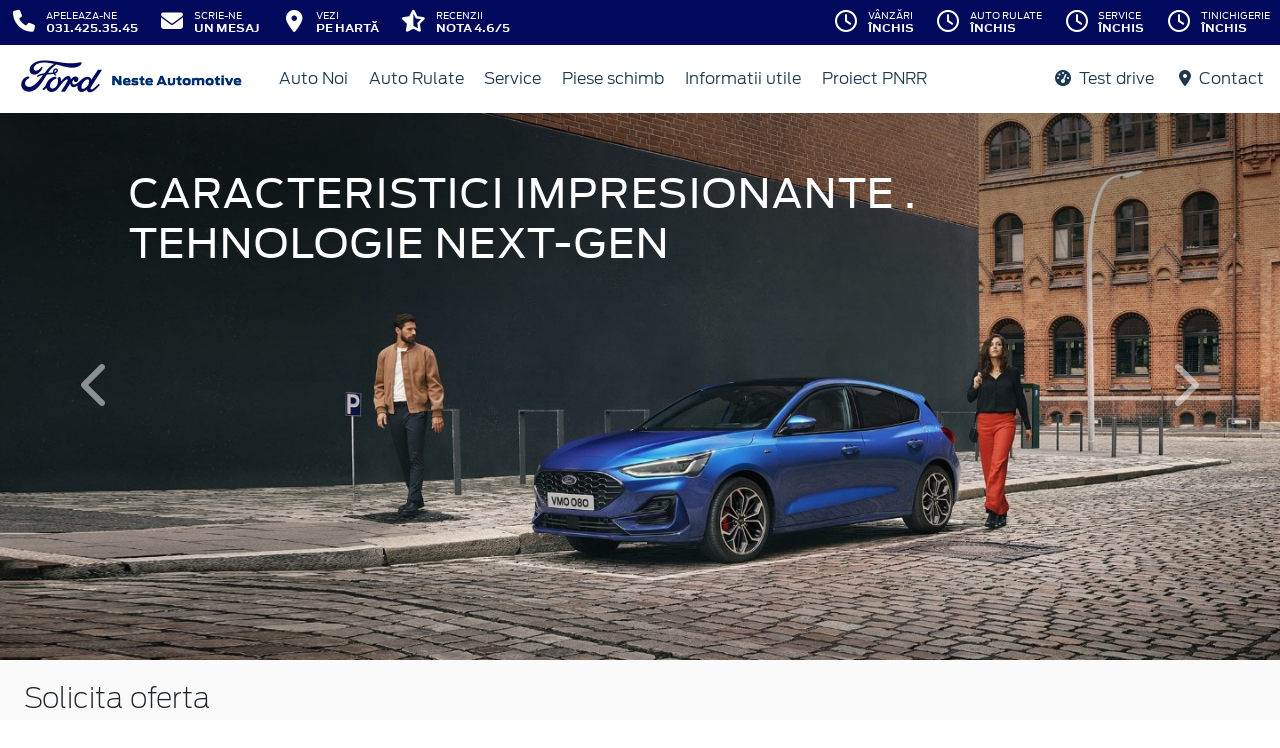

--- FILE ---
content_type: text/html; charset=UTF-8
request_url: https://www.nesteautomotive.ro/modele/ford-focus
body_size: 19564
content:
<!doctype html>
<html lang="ro">
<head>
 <meta charset="utf-8">
<meta name="viewport" content="width=device-width, initial-scale=1">
<link rel="preconnect" href="https://cdn.workleto.com" />
<link rel="preconnect" href="https://usercontent.cdn.workleto.com" />
<link rel="preconnect" href="https://static.nesteautomotive.ro/" />
<title>Ford Focus - Neste Automotive</title>
<meta name="description" content="Descopera mai multe despre modelul Ford Focus. Afla promotiile de la Neste Automotive.">
<link rel="canonical" href="https://www.nesteautomotive.ro/modele/ford-focus" />
<link href="https://cdn.workleto.com/web/packages/fontawesome/6.3.0/css/all.min.css" rel="stylesheet">
<!--<link rel="stylesheet" href="https://cdn.workleto.com/web/packages/bootstrap/5.3.2/css/bootstrap.min.css">-->
<link rel="stylesheet" href="https://cdn.workleto.com/web/packages/bootstrap/4.4.1/css/bootstrap.min.css">
<link rel="stylesheet" href="https://cdn.workleto.com/web/packages/owlcarousel/owl.carousel.min.css">
<link rel="stylesheet" href="https://cdn.workleto.com/web/packages/owlcarousel/owl.theme.default.min.css">
<link rel="stylesheet" href="https://cdn.workleto.com/web/packages/fancy-box/jquery.fancybox.min.css">
<link rel="stylesheet" href="https://static.nesteautomotive.ro/template/fonts/stylesheet.min.css">
<link rel="stylesheet" href="https://static.nesteautomotive.ro/template/css/style.min.css?v=23072024">
<link rel="shortcut icon" type="image/icon" href="https://www.nesteautomotive.ro/favicon.ico" />
<link rel="icon" href="https://static.nesteautomotive.ro/template/favicon/favicon_32.png" sizes="32x32" />
<link rel="icon" href="https://static.nesteautomotive.ro/template/favicon/favicon_48.png" sizes="48x48" />
<link rel="icon" href="https://static.nesteautomotive.ro/template/favicon/favicon_57.png" sizes="57x57" />
<link rel="icon" href="https://static.nesteautomotive.ro/template/favicon/favicon_96.png" sizes="96x96" />
<link rel="icon" href="https://static.nesteautomotive.ro/template/favicon/favicon_144.png" sizes="144x144" />
<meta property="og:title" content="Ford Focus - Neste Automotive" />
<meta property="og:description" content="Descopera mai multe despre modelul Ford Focus. Afla promotiile de la Neste Automotive." />
<meta property="og:type" content="website" /><!-- Google Tag Manager -->
<script>(function(w,d,s,l,i){w[l]=w[l]||[];w[l].push({'gtm.start':
new Date().getTime(),event:'gtm.js'});var f=d.getElementsByTagName(s)[0],
j=d.createElement(s),dl=l!='dataLayer'?'&l='+l:'';j.async=true;j.src=
'https://www.googletagmanager.com/gtm.js?id='+i+dl;f.parentNode.insertBefore(j,f);
})(window,document,'script','dataLayer','GTM-PCG3MMJ');</script>
<!-- End Google Tag Manager -->

<meta name="facebook-domain-verification" content="tb4oikn5fmfai98sp93iqj02h7qdiw" />
<script type="application/ld+json">
 {
 "@context": "https://schema.org",
 "@graph":[
 {
 "@type": "BreadcrumbList",
 "itemListElement": [
 {
 "@type": "ListItem",
 "position": 1,
 "name": "Acasa",
 "item": "https:\/\/www.nesteautomotive.ro"
 },
 {
 "@type": "ListItem",
 "position": 2,
 "name": "FORD FOCUS"
 }
 ]
 }
]
 }
 </script>
<style>
 .dropdown-submenu {
 position: relative;
 }
 .dropdown-submenu> a:after {
 content: ">";
 float: right;
 }
 .dropdown-submenu>.dropdown-menu {
 top: 0;
 left: 100%;
 margin-top: 0px;
 margin-left: 0px;
 }
 .dropdown-submenu:hover>.dropdown-menu {
 display: block;
 }
</style>
<style>.carousel-item h3 {
 color: #fff;
 font-weight: 300;
 font-size: 2.5rem;
 }
@media only screen and (max-width: 768px) {
 .carousel-item h3 {
 display:none;
 }
}
 .carousel-item h4 {
 color: #fff;
 }
 a.btn.btn-ford {
 padding: 1rem 3rem;
 font-size: 1rem;
 }
 .focus-img {
 cursor: pointer;
 transition: transform 1s;
 }
 .focus-img:hover {
 transform: scale(1.1);
 }
 .app-wrapper p {
 font-weight: 200;
 }
 .tab a {
 color: #2d96cd;
 font-weight: 200;
 }
 .tab a.active {
 border-bottom: 4px solid #1b394e;
 }</style>
<style>
 #block2>.carousel-inner>.carousel-item div {
 position: absolute;
 top: 10%;
 left: 10%;
 }
</style>
<style>.configurator-slider .tns-item {
 transform: scale(0.5);
 transition: 0.2s ease;
}

.configurator img {
 height: 100%;
 object-fit: contain;
 width: 100%;
}

.main-slide {
 transform: scale(1) !important;
}

.slider-item-inner {
 text-align: center;
 justify-content: center;
 align-items: center;
 width: 100%;
 height: 100%;
}

.slider-item p {
 color: #4d4d4d;
 font-size: 14px;
 font-size: 0.875rem;
 font-stretch: normal;
 font-style: normal;
 font-weight: 400;
 letter-spacing: 1px;
 line-height: 1.93;
 margin: 0;
 max-height: 25px;
 opacity: 1;
 overflow: hidden;
 text-align: center;
 text-overflow: ellipsis;
 transition: opacity 0.1s ease-in-out;
 white-space: nowrap;
 padding: 30px 0;
 margin: 0 auto;
 transform: scale(2);
 width: fit-content;
}

.hidden-p {
 padding: 0 !important;
 opacity: 0 !important;
 height: 0 !important;
}

.next-button,
.prev-button {
 background: transparent;
 border: 0;
 font-size: 0;
 height: 40px;
 position: relative;
 width: 40px;
 cursor: pointer;
}

.page-counter {
 color: #666;
 width: 100%;
 text-align: center;
}

.controls {
 display: flex;
 justify-content: space-between;
 margin: 35px auto;
 margin-top: 0;
 width: 380px;
}

.next-button::after {
 background: #102b4e;
 content: "";
 display: block;
 height: 2px;
 padding: 0;
 position: absolute;
 top: 19px;
 width: 17px;
 transform: rotate(-45deg);
 left: 10px;
 transform-origin: 16.5px 1px;
}

.next-button::before {
 background: #102b4e;
 content: "";
 display: block;
 height: 2px;
 padding: 0;
 position: absolute;
 top: 19px;
 transform: rotate(45deg);
 width: 17px;
 left: 10px;
 transform-origin: 16.5px 1px;
}

.prev-button::after {
 background: #102b4e;
 content: "";
 display: block;
 height: 2px;
 left: 15px;
 padding: 0;
 position: absolute;
 top: 19px;
 transform: rotate(-45deg);
 transform-origin: 0.5px 1px;
 width: 17px;
}

.prev-button::before {
 background: #102b4e;
 content: "";
 display: block;
 height: 2px;
 left: 15px;
 padding: 0;
 position: absolute;
 top: 19px;
 transform: rotate(45deg);
 transform-origin: 0.5px 1px;
 width: 17px;
}

.main-title {
 color: #4d4d4d;
 font-size: 30px;
 font-size: 1.875rem;
 line-height: 1.33;
 font-stretch: normal;
 font-style: normal;
 font-weight: 300;
 letter-spacing: 4px;
 margin: 5px auto;
 overflow: hidden;
 text-align: center;
 text-overflow: ellipsis;
 white-space: nowrap;
 width: 80%;
}

.main-link {
 width: 100%;
 text-align: center;
}

.main-link a {
 color: #102b4e;
 font-size: 14px;
 font-size: 0.875rem;
 font-weight: 500;
 letter-spacing: 1.8px;
 line-height: 2.4;
 overflow: hidden;
 position: relative;
 text-decoration: none;
}


.tns-outer{padding:0 !important}.tns-outer [hidden]{display:none !important}.tns-outer [aria-controls],.tns-outer [data-action]{cursor:pointer}.tns-slider{-webkit-transition:all 0s;-moz-transition:all 0s;transition:all 0s}.tns-slider>.tns-item{-webkit-box-sizing:border-box;-moz-box-sizing:border-box;box-sizing:border-box}.tns-horizontal.tns-subpixel{white-space:nowrap}.tns-horizontal.tns-subpixel>.tns-item{display:inline-block;vertical-align:top;white-space:normal}.tns-horizontal.tns-no-subpixel:after{content:'';display:table;clear:both}.tns-horizontal.tns-no-subpixel>.tns-item{float:left}.tns-horizontal.tns-carousel.tns-no-subpixel>.tns-item{margin-right:-100%}.tns-no-calc{position:relative;left:0}.tns-gallery{position:relative;left:0;min-height:1px}.tns-gallery>.tns-item{position:absolute;left:-100%;-webkit-transition:transform 0s, opacity 0s;-moz-transition:transform 0s, opacity 0s;transition:transform 0s, opacity 0s}.tns-gallery>.tns-slide-active{position:relative;left:auto !important}.tns-gallery>.tns-moving{-webkit-transition:all 0.25s;-moz-transition:all 0.25s;transition:all 0.25s}.tns-autowidth{display:inline-block}.tns-lazy-img{-webkit-transition:opacity 0.6s;-moz-transition:opacity 0.6s;transition:opacity 0.6s;opacity:0.6}.tns-lazy-img.tns-complete{opacity:1}.tns-ah{-webkit-transition:height 0s;-moz-transition:height 0s;transition:height 0s}.tns-ovh{overflow:hidden}.tns-visually-hidden{position:absolute;left:-10000em}.tns-transparent{opacity:0;visibility:hidden}.tns-fadeIn{opacity:1;filter:alpha(opacity=100);z-index:0}.tns-normal,.tns-fadeOut{opacity:0;filter:alpha(opacity=0);z-index:-1}.tns-vpfix{white-space:nowrap}.tns-vpfix>div,.tns-vpfix>li{display:inline-block}.tns-t-subp2{margin:0 auto;width:310px;position:relative;height:10px;overflow:hidden}.tns-t-ct{width:2333.3333333%;width:-webkit-calc(100% * 70 / 3);width:-moz-calc(100% * 70 / 3);width:calc(100% * 70 / 3);position:absolute;right:0}.tns-t-ct:after{content:'';display:table;clear:both}.tns-t-ct>div{width:1.4285714%;width:-webkit-calc(100% / 70);width:-moz-calc(100% / 70);width:calc(100% / 70);height:10px;float:left}</style>
 <style>
 .links a{
 color:#2d96cd;
 font-weight:200;
 }
 .change-tab.tab-active{
 border-bottom: 4px solid #1b394e;
 }
 .container.app-wrapper{
 border:0;
 }
 </style>
</head>
<body>
 <!-- Google Tag Manager (noscript) -->
<noscript><iframe src="https://www.googletagmanager.com/ns.html?id=GTM-PCG3MMJ"
height="0" width="0" style="display:none;visibility:hidden"></iframe></noscript>
<!-- End Google Tag Manager (noscript) --><div class="off-canvas-overlay"></div>
<div id="mainNavbar">
 <div class="container p-0 d-flex" id="navInfo" style="padding: 0.015rem 0.75rem;border:0">
 <a href="tel:0314253545" class="d-flex btn-func">
 <div class="px-3 px-md-0">
 <i class="fa fa-fw fa-phone" style="font-size: 22px;"></i>
 </div>
 <div class="pl-2 action-panel">
 <div class="action-title">Apeleaza-ne</div>
 <div class="action-value">031.425.35.45</div>
 </div>
 </a>

<a href="https://www.nesteautomotive.ro/scrie-ne" class="d-flex btn-func">
 <div class="px-3 px-md-0">
 <i class="fa fa-fw fa-envelope" style="font-size: 22px;"></i>
 </div>
 <div class="pl-2 action-panel">
 <div class="action-title">Scrie-ne</div>
 <div class="action-value">un Mesaj</div>
 </div>
</a>

<a href="https://www.nesteautomotive.ro/localizare" class="d-flex btn-func">
 <div class="px-3 px-md-0">
 <i class="fa fa-fw fa-map-marker-alt" style="font-size: 22px;"></i>
 </div>
 <div class="pl-2 action-panel">
 <div class="action-title">Vezi</div>
 <div class="action-value">pe Hartă</div>
 </div>
</a>

<a href="https://www.nesteautomotive.ro/recenzii" class="d-flex btn-func btn-not-mobile">
 <div class="px-3 px-md-0">
 <i class="fas fa-fw fa-star-half-alt" style="font-size: 22px;"></i>
 </div>
 <div class="pl-2 action-panel">
 <div class="action-title">Recenzii</div>
 <div class="action-value">Nota 4.6/5</div>
 </div>
</a>

<a href="https://www.nesteautomotive.ro/program" class="d-flex btn-func btn-mobile" >
 <div class="px-3 px-md-0">
 <i class="fa fa-fw fa-clock" style="font-size: 22px;"></i>
 </div>
</a>
 <div class="dropdown dropdown-hover ml-auto d-flex btn-not-mobile">
 <a href="javascript:void(0);" class="d-flex d-lg-none btn-func" >
 <div>
 <i class="far fa-fw fa-clock " style="font-size: 22px;"></i>
 </div>
 <div class="pl-2 action-panel">
 <div class="action-title">Program</div>
 <div class="action-value">De lucru</div>
 </div>
 </a>
 
 
 <a href="javascript:void(0);" class="d-none d-lg-flex btn-func" >
 <div>
 <i class="far fa-fw fa-clock " style="font-size: 22px;"></i>
 </div>
 <div class="pl-2 action-panel">
 <div class="action-title">Vânzări</div>
 <div class="action-value">Închis</div>
 </div>
 </a>
 
 
 <a href="javascript:void(0);" class="d-none d-lg-flex btn-func" >
 <div>
 <i class="far fa-fw fa-clock " style="font-size: 22px;"></i>
 </div>
 <div class="pl-2 action-panel">
 <div class="action-title">Auto Rulate</div>
 <div class="action-value">Închis</div>
 </div>
 </a>
 
 
 <a href="javascript:void(0);" class="d-none d-lg-flex btn-func" >
 <div>
 <i class="far fa-fw fa-clock " style="font-size: 22px;"></i>
 </div>
 <div class="pl-2 action-panel">
 <div class="action-title">Service</div>
 <div class="action-value">Închis</div>
 </div>
 </a>
 
 
 <a href="javascript:void(0);" class="d-none d-lg-flex btn-func" >
 <div>
 <i class="far fa-fw fa-clock " style="font-size: 22px;"></i>
 </div>
 <div class="pl-2 action-panel">
 <div class="action-title">Tinichigerie</div>
 <div class="action-value">Închis</div>
 </div>
 </a>
 
 
 
 
 <div class="dropdown-menu dropdown-menu-right p-0" style="min-width:500px;width:auto;max-width: 600px;box-shadow: 0 3px 10px rgba(0,0,0,.45);">
 <div class="row no-gutters">
 <div class="col-md-7" style="border-right:1px solid #eee;">
 <div class="p-4 orar-panel-summary" style="max-height:350px;overflow-y:auto;padding:2rem;">
 
 
 
 <div>
 <div style="font-weight:600">Vânzări</div>
 <div style="font-size:0.7rem;">
 Acum este închis!
 </div>
 <div style="font-size:0.7rem;">
 <a href="#" class="orar-btn-view" orar-section="1" style="color:#2d96cd;">
 Vezi programul de la vânzări <i class="fa fa-chevron-right"></i>
 </a>
 </div>
 </div>
 <hr>
 
 
 
 
 <div>
 <div style="font-weight:600">Auto Rulate</div>
 <div style="font-size:0.7rem;">
 Acum este închis!
 </div>
 <div style="font-size:0.7rem;">
 <a href="#" class="orar-btn-view" orar-section="2" style="color:#2d96cd;">
 Vezi programul de la auto rulate <i class="fa fa-chevron-right"></i>
 </a>
 </div>
 </div>
 <hr>
 
 
 
 
 <div>
 <div style="font-weight:600">Service</div>
 <div style="font-size:0.7rem;">
 Acum este închis!
 </div>
 <div style="font-size:0.7rem;">
 <a href="#" class="orar-btn-view" orar-section="3" style="color:#2d96cd;">
 Vezi programul de la service <i class="fa fa-chevron-right"></i>
 </a>
 </div>
 </div>
 <hr>
 
 
 
 
 <div>
 <div style="font-weight:600">Tinichigerie</div>
 <div style="font-size:0.7rem;">
 Acum este închis!
 </div>
 <div style="font-size:0.7rem;">
 <a href="#" class="orar-btn-view" orar-section="4" style="color:#2d96cd;">
 Vezi programul de la tinichigerie <i class="fa fa-chevron-right"></i>
 </a>
 </div>
 </div>
 <hr>
 
 
 
 
 <div>
 <div style="font-weight:600">Recepție mecanică</div>
 <div style="font-size:0.7rem;">
 Acum este închis!
 </div>
 <div style="font-size:0.7rem;">
 <a href="#" class="orar-btn-view" orar-section="22" style="color:#2d96cd;">
 Vezi programul de la recepție mecanică <i class="fa fa-chevron-right"></i>
 </a>
 </div>
 </div>
 <hr>
 
 
 
 
 <div>
 <div style="font-weight:600">Recepție tinichigerie-vopsitorie</div>
 <div style="font-size:0.7rem;">
 Acum este închis!
 </div>
 <div style="font-size:0.7rem;">
 <a href="#" class="orar-btn-view" orar-section="20" style="color:#2d96cd;">
 Vezi programul de la recepție tinichigerie-vopsitorie <i class="fa fa-chevron-right"></i>
 </a>
 </div>
 </div>
 <hr>
 
 
 
 
 <div>
 <div style="font-weight:600">Piese de schimb</div>
 <div style="font-size:0.7rem;">
 Acum este închis!
 </div>
 <div style="font-size:0.7rem;">
 <a href="#" class="orar-btn-view" orar-section="21" style="color:#2d96cd;">
 Vezi programul de la piese de schimb <i class="fa fa-chevron-right"></i>
 </a>
 </div>
 </div>
 
 
 
 </div>
 
 <div class="orar-departament p-4" orar-section="1">
 <div style="font-weight:600">
 <a href="#" class="orar-btn-back btn btn-outline-primary" style="padding: 0.2rem 0.6rem;margin-right: 0.5rem;color:#00095b;">
 <i class="fa fa-chevron-left"></i>
 </a>
 Vânzări </div>
 <table class="table mt-3">
 <tr >
 <td style="padding:5px;font-size:0.85rem">
 Luni </td>
 <td style="padding:5px;font-size:0.85rem;font-weight:300">
 08:00 - 18:00 
 </td>
 </tr>
 <tr >
 <td style="padding:5px;font-size:0.85rem">
 Marți </td>
 <td style="padding:5px;font-size:0.85rem;font-weight:300">
 08:00 - 18:00 
 </td>
 </tr>
 <tr >
 <td style="padding:5px;font-size:0.85rem">
 Miercuri </td>
 <td style="padding:5px;font-size:0.85rem;font-weight:300">
 08:00 - 18:00 
 </td>
 </tr>
 <tr >
 <td style="padding:5px;font-size:0.85rem">
 Joi </td>
 <td style="padding:5px;font-size:0.85rem;font-weight:300">
 08:00 - 18:00 
 </td>
 </tr>
 <tr >
 <td style="padding:5px;font-size:0.85rem">
 Vineri </td>
 <td style="padding:5px;font-size:0.85rem;font-weight:300">
 08:00 - 18:00 
 </td>
 </tr>
 <tr >
 <td style="padding:5px;font-size:0.85rem">
 Sâmbătă </td>
 <td style="padding:5px;font-size:0.85rem;font-weight:300">
 09:00 - 13:00 
 </td>
 </tr>
 <tr class="table-orar-selected" >
 <td style="padding:5px;font-size:0.85rem">
 Duminică </td>
 <td style="padding:5px;font-size:0.85rem;font-weight:300">
 <em>închis</em>
 
 </td>
 </tr>
 
 </table>
 <a href="tel:0743206048"
 class="btn btn-outline-primary w-100 d-flex mb-3"
 style="padding: 0.4rem 0.5rem;margin-right: 0.5rem;align-items:center;text-align: left;color: #00095b;">
 <div style="margin-right: 0.5rem;">
 <i class="fa fa-fw fa-phone" style="font-size: 20px;"></i>
 </div>
 <div>
 <div style="text-transform:uppercase;font-size: 0.7rem;font-weight: 600;">Telefon</div>
 <div style="font-size: 0.6rem;">0743 206 048</div>
 </div>
 </a>
 
 <a href="mailto:vanzari@neste.ro"
 class="btn btn-outline-primary w-100 d-flex"
 style="padding: 0.4rem 0.5rem;margin-right: 0.5rem;align-items:center;text-align: left;color: #00095b;">
 <div style="margin-right: 0.5rem;">
 <i class="fa fa-fw fa-envelope" style="font-size: 20px;"></i>
 </div>
 <div>
 <div style="text-transform:uppercase;font-size: 0.7rem;font-weight: 600;">E-mail</div>
 <div style="font-size: 0.6rem;">vanzari@neste.ro</div>
 </div>
 </a>
 
 </div>
 
 <div class="orar-departament p-4" orar-section="2">
 <div style="font-weight:600">
 <a href="#" class="orar-btn-back btn btn-outline-primary" style="padding: 0.2rem 0.6rem;margin-right: 0.5rem;color:#00095b;">
 <i class="fa fa-chevron-left"></i>
 </a>
 Auto Rulate </div>
 <table class="table mt-3">
 <tr >
 <td style="padding:5px;font-size:0.85rem">
 Luni </td>
 <td style="padding:5px;font-size:0.85rem;font-weight:300">
 09:00 - 17:00 
 </td>
 </tr>
 <tr >
 <td style="padding:5px;font-size:0.85rem">
 Marți </td>
 <td style="padding:5px;font-size:0.85rem;font-weight:300">
 09:00 - 17:00 
 </td>
 </tr>
 <tr >
 <td style="padding:5px;font-size:0.85rem">
 Miercuri </td>
 <td style="padding:5px;font-size:0.85rem;font-weight:300">
 09:00 - 17:00 
 </td>
 </tr>
 <tr >
 <td style="padding:5px;font-size:0.85rem">
 Joi </td>
 <td style="padding:5px;font-size:0.85rem;font-weight:300">
 09:00 - 17:00 
 </td>
 </tr>
 <tr >
 <td style="padding:5px;font-size:0.85rem">
 Vineri </td>
 <td style="padding:5px;font-size:0.85rem;font-weight:300">
 09:00 - 17:00 
 </td>
 </tr>
 <tr >
 <td style="padding:5px;font-size:0.85rem">
 Sâmbătă </td>
 <td style="padding:5px;font-size:0.85rem;font-weight:300">
 <em>închis</em>
 
 </td>
 </tr>
 <tr class="table-orar-selected" >
 <td style="padding:5px;font-size:0.85rem">
 Duminică </td>
 <td style="padding:5px;font-size:0.85rem;font-weight:300">
 <em>închis</em>
 
 </td>
 </tr>
 
 </table>
 <a href="tel:0756036668"
 class="btn btn-outline-primary w-100 d-flex mb-3"
 style="padding: 0.4rem 0.5rem;margin-right: 0.5rem;align-items:center;text-align: left;color: #00095b;">
 <div style="margin-right: 0.5rem;">
 <i class="fa fa-fw fa-phone" style="font-size: 20px;"></i>
 </div>
 <div>
 <div style="text-transform:uppercase;font-size: 0.7rem;font-weight: 600;">Telefon</div>
 <div style="font-size: 0.6rem;">0756 036 668</div>
 </div>
 </a>
 
 <a href="mailto:ioan.pora@neste.ro"
 class="btn btn-outline-primary w-100 d-flex"
 style="padding: 0.4rem 0.5rem;margin-right: 0.5rem;align-items:center;text-align: left;color: #00095b;">
 <div style="margin-right: 0.5rem;">
 <i class="fa fa-fw fa-envelope" style="font-size: 20px;"></i>
 </div>
 <div>
 <div style="text-transform:uppercase;font-size: 0.7rem;font-weight: 600;">E-mail</div>
 <div style="font-size: 0.6rem;">ioan.pora@neste.ro</div>
 </div>
 </a>
 
 </div>
 
 <div class="orar-departament p-4" orar-section="3">
 <div style="font-weight:600">
 <a href="#" class="orar-btn-back btn btn-outline-primary" style="padding: 0.2rem 0.6rem;margin-right: 0.5rem;color:#00095b;">
 <i class="fa fa-chevron-left"></i>
 </a>
 Service </div>
 <table class="table mt-3">
 <tr >
 <td style="padding:5px;font-size:0.85rem">
 Luni </td>
 <td style="padding:5px;font-size:0.85rem;font-weight:300">
 07:30 - 17:30 
 </td>
 </tr>
 <tr >
 <td style="padding:5px;font-size:0.85rem">
 Marți </td>
 <td style="padding:5px;font-size:0.85rem;font-weight:300">
 07:30 - 17:30 
 </td>
 </tr>
 <tr >
 <td style="padding:5px;font-size:0.85rem">
 Miercuri </td>
 <td style="padding:5px;font-size:0.85rem;font-weight:300">
 07:30 - 17:30 
 </td>
 </tr>
 <tr >
 <td style="padding:5px;font-size:0.85rem">
 Joi </td>
 <td style="padding:5px;font-size:0.85rem;font-weight:300">
 07:30 - 17:30 
 </td>
 </tr>
 <tr >
 <td style="padding:5px;font-size:0.85rem">
 Vineri </td>
 <td style="padding:5px;font-size:0.85rem;font-weight:300">
 07:30 - 17:30 
 </td>
 </tr>
 <tr >
 <td style="padding:5px;font-size:0.85rem">
 Sâmbătă </td>
 <td style="padding:5px;font-size:0.85rem;font-weight:300">
 08:00 - 13:00 
 </td>
 </tr>
 <tr class="table-orar-selected" >
 <td style="padding:5px;font-size:0.85rem">
 Duminică </td>
 <td style="padding:5px;font-size:0.85rem;font-weight:300">
 <em>închis</em>
 
 </td>
 </tr>
 
 </table>
 <a href="tel:0314253545"
 class="btn btn-outline-primary w-100 d-flex mb-3"
 style="padding: 0.4rem 0.5rem;margin-right: 0.5rem;align-items:center;text-align: left;color: #00095b;">
 <div style="margin-right: 0.5rem;">
 <i class="fa fa-fw fa-phone" style="font-size: 20px;"></i>
 </div>
 <div>
 <div style="text-transform:uppercase;font-size: 0.7rem;font-weight: 600;">Telefon</div>
 <div style="font-size: 0.6rem;">0314 253 545</div>
 </div>
 </a>
 
 <a href="mailto:service@neste.ro"
 class="btn btn-outline-primary w-100 d-flex"
 style="padding: 0.4rem 0.5rem;margin-right: 0.5rem;align-items:center;text-align: left;color: #00095b;">
 <div style="margin-right: 0.5rem;">
 <i class="fa fa-fw fa-envelope" style="font-size: 20px;"></i>
 </div>
 <div>
 <div style="text-transform:uppercase;font-size: 0.7rem;font-weight: 600;">E-mail</div>
 <div style="font-size: 0.6rem;">service@neste.ro</div>
 </div>
 </a>
 
 </div>
 
 <div class="orar-departament p-4" orar-section="4">
 <div style="font-weight:600">
 <a href="#" class="orar-btn-back btn btn-outline-primary" style="padding: 0.2rem 0.6rem;margin-right: 0.5rem;color:#00095b;">
 <i class="fa fa-chevron-left"></i>
 </a>
 Tinichigerie </div>
 <table class="table mt-3">
 <tr >
 <td style="padding:5px;font-size:0.85rem">
 Luni </td>
 <td style="padding:5px;font-size:0.85rem;font-weight:300">
 07:30 - 16:00 
 </td>
 </tr>
 <tr >
 <td style="padding:5px;font-size:0.85rem">
 Marți </td>
 <td style="padding:5px;font-size:0.85rem;font-weight:300">
 07:30 - 16:00 
 </td>
 </tr>
 <tr >
 <td style="padding:5px;font-size:0.85rem">
 Miercuri </td>
 <td style="padding:5px;font-size:0.85rem;font-weight:300">
 07:30 - 16:00 
 </td>
 </tr>
 <tr >
 <td style="padding:5px;font-size:0.85rem">
 Joi </td>
 <td style="padding:5px;font-size:0.85rem;font-weight:300">
 07:30 - 16:00 
 </td>
 </tr>
 <tr >
 <td style="padding:5px;font-size:0.85rem">
 Vineri </td>
 <td style="padding:5px;font-size:0.85rem;font-weight:300">
 07:30 - 16:00 
 </td>
 </tr>
 <tr >
 <td style="padding:5px;font-size:0.85rem">
 Sâmbătă </td>
 <td style="padding:5px;font-size:0.85rem;font-weight:300">
 <em>închis</em>
 
 </td>
 </tr>
 <tr class="table-orar-selected" >
 <td style="padding:5px;font-size:0.85rem">
 Duminică </td>
 <td style="padding:5px;font-size:0.85rem;font-weight:300">
 <em>închis</em>
 
 </td>
 </tr>
 
 </table>
 <a href="tel:0755121806"
 class="btn btn-outline-primary w-100 d-flex mb-3"
 style="padding: 0.4rem 0.5rem;margin-right: 0.5rem;align-items:center;text-align: left;color: #00095b;">
 <div style="margin-right: 0.5rem;">
 <i class="fa fa-fw fa-phone" style="font-size: 20px;"></i>
 </div>
 <div>
 <div style="text-transform:uppercase;font-size: 0.7rem;font-weight: 600;">Telefon</div>
 <div style="font-size: 0.6rem;">0755 121 806</div>
 </div>
 </a>
 
 <a href="mailto:service.tinichigerie@neste.ro"
 class="btn btn-outline-primary w-100 d-flex"
 style="padding: 0.4rem 0.5rem;margin-right: 0.5rem;align-items:center;text-align: left;color: #00095b;">
 <div style="margin-right: 0.5rem;">
 <i class="fa fa-fw fa-envelope" style="font-size: 20px;"></i>
 </div>
 <div>
 <div style="text-transform:uppercase;font-size: 0.7rem;font-weight: 600;">E-mail</div>
 <div style="font-size: 0.6rem;">service.tinichigerie@neste.ro</div>
 </div>
 </a>
 
 </div>
 
 <div class="orar-departament p-4" orar-section="22">
 <div style="font-weight:600">
 <a href="#" class="orar-btn-back btn btn-outline-primary" style="padding: 0.2rem 0.6rem;margin-right: 0.5rem;color:#00095b;">
 <i class="fa fa-chevron-left"></i>
 </a>
 Recepție mecanică </div>
 <table class="table mt-3">
 <tr >
 <td style="padding:5px;font-size:0.85rem">
 Luni </td>
 <td style="padding:5px;font-size:0.85rem;font-weight:300">
 <em>închis</em>
 
 </td>
 </tr>
 <tr >
 <td style="padding:5px;font-size:0.85rem">
 Marți </td>
 <td style="padding:5px;font-size:0.85rem;font-weight:300">
 <em>închis</em>
 
 </td>
 </tr>
 <tr >
 <td style="padding:5px;font-size:0.85rem">
 Miercuri </td>
 <td style="padding:5px;font-size:0.85rem;font-weight:300">
 <em>închis</em>
 
 </td>
 </tr>
 <tr >
 <td style="padding:5px;font-size:0.85rem">
 Joi </td>
 <td style="padding:5px;font-size:0.85rem;font-weight:300">
 <em>închis</em>
 
 </td>
 </tr>
 <tr >
 <td style="padding:5px;font-size:0.85rem">
 Vineri </td>
 <td style="padding:5px;font-size:0.85rem;font-weight:300">
 <em>închis</em>
 
 </td>
 </tr>
 <tr >
 <td style="padding:5px;font-size:0.85rem">
 Sâmbătă </td>
 <td style="padding:5px;font-size:0.85rem;font-weight:300">
 <em>închis</em>
 
 </td>
 </tr>
 <tr class="table-orar-selected" >
 <td style="padding:5px;font-size:0.85rem">
 Duminică </td>
 <td style="padding:5px;font-size:0.85rem;font-weight:300">
 <em>închis</em>
 
 </td>
 </tr>
 
 </table>
 
 
 </div>
 
 <div class="orar-departament p-4" orar-section="20">
 <div style="font-weight:600">
 <a href="#" class="orar-btn-back btn btn-outline-primary" style="padding: 0.2rem 0.6rem;margin-right: 0.5rem;color:#00095b;">
 <i class="fa fa-chevron-left"></i>
 </a>
 Recepție tinichigerie-vopsitorie </div>
 <table class="table mt-3">
 <tr >
 <td style="padding:5px;font-size:0.85rem">
 Luni </td>
 <td style="padding:5px;font-size:0.85rem;font-weight:300">
 <em>închis</em>
 
 </td>
 </tr>
 <tr >
 <td style="padding:5px;font-size:0.85rem">
 Marți </td>
 <td style="padding:5px;font-size:0.85rem;font-weight:300">
 <em>închis</em>
 
 </td>
 </tr>
 <tr >
 <td style="padding:5px;font-size:0.85rem">
 Miercuri </td>
 <td style="padding:5px;font-size:0.85rem;font-weight:300">
 <em>închis</em>
 
 </td>
 </tr>
 <tr >
 <td style="padding:5px;font-size:0.85rem">
 Joi </td>
 <td style="padding:5px;font-size:0.85rem;font-weight:300">
 <em>închis</em>
 
 </td>
 </tr>
 <tr >
 <td style="padding:5px;font-size:0.85rem">
 Vineri </td>
 <td style="padding:5px;font-size:0.85rem;font-weight:300">
 <em>închis</em>
 
 </td>
 </tr>
 <tr >
 <td style="padding:5px;font-size:0.85rem">
 Sâmbătă </td>
 <td style="padding:5px;font-size:0.85rem;font-weight:300">
 <em>închis</em>
 
 </td>
 </tr>
 <tr class="table-orar-selected" >
 <td style="padding:5px;font-size:0.85rem">
 Duminică </td>
 <td style="padding:5px;font-size:0.85rem;font-weight:300">
 <em>închis</em>
 
 </td>
 </tr>
 
 </table>
 
 
 </div>
 
 <div class="orar-departament p-4" orar-section="21">
 <div style="font-weight:600">
 <a href="#" class="orar-btn-back btn btn-outline-primary" style="padding: 0.2rem 0.6rem;margin-right: 0.5rem;color:#00095b;">
 <i class="fa fa-chevron-left"></i>
 </a>
 Piese de schimb </div>
 <table class="table mt-3">
 <tr >
 <td style="padding:5px;font-size:0.85rem">
 Luni </td>
 <td style="padding:5px;font-size:0.85rem;font-weight:300">
 <em>închis</em>
 
 </td>
 </tr>
 <tr >
 <td style="padding:5px;font-size:0.85rem">
 Marți </td>
 <td style="padding:5px;font-size:0.85rem;font-weight:300">
 <em>închis</em>
 
 </td>
 </tr>
 <tr >
 <td style="padding:5px;font-size:0.85rem">
 Miercuri </td>
 <td style="padding:5px;font-size:0.85rem;font-weight:300">
 <em>închis</em>
 
 </td>
 </tr>
 <tr >
 <td style="padding:5px;font-size:0.85rem">
 Joi </td>
 <td style="padding:5px;font-size:0.85rem;font-weight:300">
 <em>închis</em>
 
 </td>
 </tr>
 <tr >
 <td style="padding:5px;font-size:0.85rem">
 Vineri </td>
 <td style="padding:5px;font-size:0.85rem;font-weight:300">
 <em>închis</em>
 
 </td>
 </tr>
 <tr >
 <td style="padding:5px;font-size:0.85rem">
 Sâmbătă </td>
 <td style="padding:5px;font-size:0.85rem;font-weight:300">
 <em>închis</em>
 
 </td>
 </tr>
 <tr class="table-orar-selected" >
 <td style="padding:5px;font-size:0.85rem">
 Duminică </td>
 <td style="padding:5px;font-size:0.85rem;font-weight:300">
 <em>închis</em>
 
 </td>
 </tr>
 
 </table>
 
 
 </div>
 
 </div>
 <div class="col-md-5 text-center" style="background: #fcfdff;">
 <div class="p-3">
 <canvas id="clock-analog" width="120" height="120"></canvas>
 <div id="clock-text" style="color: #0276b3;font-weight: 600;"></div>
 <div id="clock-date" style="font-size: 0.75rem;margin-top: 5px;"></div>
 </div>
 </div>
 </div>
 </div>
</div>
</div> <nav class="container navbar navbar-expand-lg navbar-light">
 <div class="d-flex align-items-center">
 <div>
 <a href="https://www.ford.ro/"
 target="_blank">
 <img alt="logo ford" src="https://static.nesteautomotive.ro/template/img/logo-ford.png">
 </a>
 </div>
 <div class="dealer-name ml-1">
 <a href="https://www.nesteautomotive.ro" class="navbar-brand d-flex">
 <img alt="logo neste" src="https://static.nesteautomotive.ro/logo/logo-neste.png" style="max-height:52px;max-width: 160px;"> </a>
 </div>
</div>
 <div class="d-flex">
 <a href="https://www.nesteautomotive.ro/search" style="color: #00095b;padding: 0.56rem 1rem;border-radius: 30px;" class="d-lg-none">
 <i class="fa fa-search" style="vertical-align:middle;"></i>
 <span class="d-none d-sm-inline-block" style="font-size:14px;text-transform:uppercase;vertical-align:middle;">Caută</span>
 </a>
 <button id="btn_open_mobile_menu" style="color: #00095b;padding: 0.56rem 1rem;border-radius: 30px;" class="navbar-toggler" type="button" data-toggle="collapse" data-target="#mobile_navbar" aria-controls="mobile_navbar" aria-expanded="false" aria-label="Toggle navigation">
 <i class="fa fa-bars" style="vertical-align:middle;"></i>
 <span class="d-none d-sm-inline-block" style="font-size:14px;text-transform:uppercase;vertical-align:middle;">Meniu</span>
 </button>
</div>
<div class="collapse navbar-collapse" id="navbarNav">
 <ul class="navbar-nav mr-auto mr-auto">
 
 <li class="nav-item dropdown dropdown-hover">
 
 <a class="nav-link dropdown-toggle"
 href="/modele"
 target="" >
 <i class=''></i> Auto Noi </a>
 
 <ul class="dropdown-menu">
 
 <li class="">
 
 <a class="dropdown-item" href="/autoturisme"
 target="" >
 Autoturisme </a>
 
 
 </li>
 
 <li class="">
 
 <a class="dropdown-item" href="/comerciale"
 target="" >
 Comerciale & Pick Up-uri </a>
 
 
 </li>
 
 <li class="">
 
 <a class="dropdown-item" href="/stoc?stare=new"
 target="" >
 Vehicule in stoc </a>
 
 
 </li>
 
 <li class="">
 
 <a class="dropdown-item" href="/promotii-auto"
 target="" >
 Promotii </a>
 
 
 </li>
 
 <li class="">
 
 <a class="dropdown-item" href="/configurator"
 target="" >
 Configurator </a>
 
 
 </li>
 
 </ul>
 
 </li>
 <li class="nav-item dropdown dropdown-hover">
 
 <a class="nav-link dropdown-toggle"
 href="/stoc?stare=sh"
 target="" >
 <i class=''></i> Auto Rulate </a>
 
 <ul class="dropdown-menu">
 
 <li class="">
 
 <a class="dropdown-item" href="/stoc?stare=sh"
 target="" >
 Vehicule in stoc </a>
 
 
 </li>
 
 <li class="">
 
 <a class="dropdown-item" href="/buy-back"
 target="" >
 Buy-Back </a>
 
 
 </li>
 
 <li class="">
 
 <a class="dropdown-item" href="/finantare/auto-rulate"
 target="" >
 Finantare </a>
 
 
 </li>
 
 </ul>
 
 </li>
 <li class="nav-item dropdown dropdown-hover">
 
 <a class="nav-link dropdown-toggle"
 href="/service"
 target="" >
 <i class=''></i> Service </a>
 
 <ul class="dropdown-menu">
 
 <li class="">
 
 <a class="dropdown-item" href="https://www.nesteautomotive.ro/discount-service"
 target="" >
 20% Discount </a>
 
 
 </li>
 
 <li class="">
 
 <a class="dropdown-item" href="https://www.ford.ro/suport/programare-service-online?&dc=11600"
 target="_blank" >
 Programare Service </a>
 
 
 </li>
 
 <li class="">
 
 <a class="dropdown-item" href="https://www.nesteautomotive.ro/service/revizia-neste"
 target="" >
 Revizia Neste </a>
 
 
 </li>
 
 <li class="">
 
 <a class="dropdown-item" href="https://www.nesteautomotive.ro/kit-revizie-motorcraft-autoturisme"
 target="" >
 Revizie Motorcraft Autoturisme </a>
 
 
 </li>
 
 <li class="">
 
 <a class="dropdown-item" href="https://www.nesteautomotive.ro/kit-revizie-motorcraft-autoutilitare"
 target="" >
 Revizie Motorcraft Autoutilitare </a>
 
 
 </li>
 
 <li class="">
 
 <a class="dropdown-item" href="https://www.nesteautomotive.ro/promotii-service"
 target="" >
 Promotii Service </a>
 
 
 </li>
 
 <li class="">
 
 <a class="dropdown-item" href="https://www.nesteautomotive.ro/service/intretinere-si-reparatii/ford-motorcraft"
 target="" >
 Promotii Motorcraft </a>
 
 
 </li>
 
 <li class="">
 
 <a class="dropdown-item" href="https://www.nesteautomotive.ro/itp"
 target="" >
 ITP </a>
 
 
 </li>
 
 <li class="">
 
 <a class="dropdown-item" href="https://www.nesteautomotive.ro/service/tinichigerie-vopsitorie"
 target="" >
 Tinichigerie - Vopsitorie </a>
 
 
 </li>
 
 <li class="">
 
 <a class="dropdown-item" href="https://www.nesteautomotive.ro/service/constatare-daune"
 target="" >
 Constatare Daune </a>
 
 
 </li>
 
 </ul>
 
 </li>
 <li class="nav-item dropdown dropdown-hover">
 
 <a class="nav-link dropdown-toggle"
 href="https://www.nesteautomotive.ro/piese-schimb"
 target="" >
 Piese schimb </a>
 
 <ul class="dropdown-menu">
 
 <li class="">
 
 <a class="dropdown-item" href="https://www.nesteautomotive.ro/service/solicitare-oferta-piese-accesorii-oem"
 target="" >
 Solicitare oferta piese </a>
 
 
 </li>
 
 <li class="">
 
 <a class="dropdown-item" href="https://www.nesteautomotive.ro/service/solicitare-oferta-piese-accesorii-autoturisme-americane"
 target="" >
 Solicitare Piese Americane </a>
 
 
 </li>
 
 <li class="">
 
 <a class="dropdown-item" href="https://www.nesteautomotive.ro/accesorii"
 target="" >
 Accesorii </a>
 
 
 </li>
 
 <li class="">
 
 <a class="dropdown-item" href="https://fordlifestylecollection.com/"
 target="_blank" >
 Ford Lifestyle Collection </a>
 
 
 </li>
 
 </ul>
 
 </li>
 <li class="nav-item dropdown dropdown-hover">
 
 <a class="nav-link dropdown-toggle"
 href="https://www.nesteautomotive.ro/informatii-utile"
 target="" >
 Informatii utile </a>
 
 <ul class="dropdown-menu">
 
 <li class="">
 
 <a class="dropdown-item" href="https://www.nesteautomotive.ro/companie/cariere"
 target="" >
 Cariere </a>
 
 
 </li>
 
 <li class="">
 
 <a class="dropdown-item" href="https://www.nesteautomotive.ro/articole-blog"
 target="" >
 Blog </a>
 
 
 </li>
 
 <li class="">
 
 <a class="dropdown-item" href="https://www.nesteautomotive.ro/finantare"
 target="" >
 Finantare </a>
 
 
 </li>
 
 <li class="">
 
 <a class="dropdown-item" href="https://www.nesteautomotive.ro/garantii-si-revizii"
 target="" >
 Garantii si revizii </a>
 
 
 </li>
 
 <li class="">
 
 <a class="dropdown-item" href="https://www.ford.ro/suport/manuale-proprietar"
 target="_blank" >
 Manuale de utilizare </a>
 
 
 </li>
 
 <li class="">
 
 <a class="dropdown-item" href="https://www.nesteautomotive.ro/rechemari-in-service"
 target="" >
 Rechemari in service </a>
 
 
 </li>
 
 <li class="">
 
 <a class="dropdown-item" href="https://www.nesteautomotive.ro/accidente-si-reparatii"
 target="" >
 Accidente si reparatii </a>
 
 
 </li>
 
 <li class="">
 
 <a class="dropdown-item" href="https://www.nesteautomotive.ro/ford-asistenta"
 target="" >
 Ford Asistenta </a>
 
 
 </li>
 
 <li class="">
 
 <a class="dropdown-item" href="https://www.nesteautomotive.ro/service/ford-video-check"
 target="" >
 Ford Video Check </a>
 
 
 </li>
 
 </ul>
 
 </li>
 <li class="nav-item dropdown dropdown-hover">
 
 <a class="nav-link dropdown-toggle"
 href="https://www.nesteautomotive.ro/raport-proiect-digitalizare"
 target="" >
 <i class=''></i> Proiect PNRR </a>
 
 <ul class="dropdown-menu">
 
 <li class="">
 
 <a class="dropdown-item" href="https://www.nesteautomotive.ro/raport-proiect-digitalizare-finalizare"
 target="" >
 Proiect PNRR - Finalizare </a>
 
 
 </li>
 
 </ul>
 
 </li>
 </ul>
 <ul class="navbar-nav ml-auto ml-auto">
 <li class="nav-item">
 <a class="nav-link" href="https://www.nesteautomotive.ro/solicitare-test-drive">
 <i class="fas fa-tachometer-alt px-1"></i> Test drive
 </a>
 </li>
 <li class="nav-item">
 <a class="nav-link" href="https://www.nesteautomotive.ro/contact">
 <i class="fas fa-map-marker-alt px-1"></i> Contact
 </a>
 </li>
</ul>
</div>
</nav></div>
<div id="mobile_navbar" class="off-canvas pb-5">
 <div class="menu-page">
 <div class="page-header">
 <div class="header-button close_mobile_navbar">
 <i class="fa fa-times"></i>
 </div>
 <div class="header-title">
 Meniu
 </div>
 </div>
 
 <div class="d-flex flex-column">
 
 <div class="menu-entry">
 <a href="/modele" target=""
 class="menu-link has-sub">
 Auto Noi <i class=''></i>
 <i class="fa fa-chevron-right"></i>
 </a>
 <div class="entry-sub">
 
 <div class="menu-entry">
 <a href="/autoturisme" target=""
 class="menu-link ">
 Autoturisme 
 </a>
 
 </div>
 
 <div class="menu-entry">
 <a href="/comerciale" target=""
 class="menu-link ">
 Comerciale & Pick Up-uri 
 </a>
 
 </div>
 
 <div class="menu-entry">
 <a href="/stoc?stare=new" target=""
 class="menu-link ">
 Vehicule in stoc 
 </a>
 
 </div>
 
 <div class="menu-entry">
 <a href="/promotii-auto" target=""
 class="menu-link ">
 Promotii 
 </a>
 
 </div>
 
 <div class="menu-entry">
 <a href="/configurator" target=""
 class="menu-link ">
 Configurator 
 </a>
 
 </div>
 </div>
 
 </div>
 
 <div class="menu-entry">
 <a href="/stoc?stare=sh" target=""
 class="menu-link has-sub">
 Auto Rulate <i class=''></i>
 <i class="fa fa-chevron-right"></i>
 </a>
 <div class="entry-sub">
 
 <div class="menu-entry">
 <a href="/stoc?stare=sh" target=""
 class="menu-link ">
 Vehicule in stoc 
 </a>
 
 </div>
 
 <div class="menu-entry">
 <a href="/buy-back" target=""
 class="menu-link ">
 Buy-Back 
 </a>
 
 </div>
 
 <div class="menu-entry">
 <a href="/finantare/auto-rulate" target=""
 class="menu-link ">
 Finantare 
 </a>
 
 </div>
 </div>
 
 </div>
 
 <div class="menu-entry">
 <a href="/service" target=""
 class="menu-link has-sub">
 Service <i class=''></i>
 <i class="fa fa-chevron-right"></i>
 </a>
 <div class="entry-sub">
 
 <div class="menu-entry">
 <a href="https://www.nesteautomotive.ro/discount-service" target=""
 class="menu-link ">
 20% Discount <i class=''></i>
 </a>
 
 </div>
 
 <div class="menu-entry">
 <a href="https://www.ford.ro/suport/programare-service-online?&dc=11600" target="_blank"
 class="menu-link ">
 Programare Service <i class=''></i>
 </a>
 
 </div>
 
 <div class="menu-entry">
 <a href="https://www.nesteautomotive.ro/service/revizia-neste" target=""
 class="menu-link ">
 Revizia Neste <i class=''></i>
 </a>
 
 </div>
 
 <div class="menu-entry">
 <a href="https://www.nesteautomotive.ro/kit-revizie-motorcraft-autoturisme" target=""
 class="menu-link ">
 Revizie Motorcraft Autoturisme <i class=''></i>
 </a>
 
 </div>
 
 <div class="menu-entry">
 <a href="https://www.nesteautomotive.ro/kit-revizie-motorcraft-autoutilitare" target=""
 class="menu-link ">
 Revizie Motorcraft Autoutilitare <i class=''></i>
 </a>
 
 </div>
 
 <div class="menu-entry">
 <a href="https://www.nesteautomotive.ro/promotii-service" target=""
 class="menu-link ">
 Promotii Service 
 </a>
 
 </div>
 
 <div class="menu-entry">
 <a href="https://www.nesteautomotive.ro/service/intretinere-si-reparatii/ford-motorcraft" target=""
 class="menu-link ">
 Promotii Motorcraft 
 </a>
 
 </div>
 
 <div class="menu-entry">
 <a href="https://www.nesteautomotive.ro/itp" target=""
 class="menu-link ">
 ITP 
 </a>
 
 </div>
 
 <div class="menu-entry">
 <a href="https://www.nesteautomotive.ro/service/tinichigerie-vopsitorie" target=""
 class="menu-link ">
 Tinichigerie - Vopsitorie 
 </a>
 
 </div>
 
 <div class="menu-entry">
 <a href="https://www.nesteautomotive.ro/service/constatare-daune" target=""
 class="menu-link ">
 Constatare Daune 
 </a>
 
 </div>
 </div>
 
 </div>
 
 <div class="menu-entry">
 <a href="https://www.nesteautomotive.ro/piese-schimb" target=""
 class="menu-link has-sub">
 Piese schimb 
 <i class="fa fa-chevron-right"></i>
 </a>
 <div class="entry-sub">
 
 <div class="menu-entry">
 <a href="https://www.nesteautomotive.ro/service/solicitare-oferta-piese-accesorii-oem" target=""
 class="menu-link ">
 Solicitare oferta piese <i class=''></i>
 </a>
 
 </div>
 
 <div class="menu-entry">
 <a href="https://www.nesteautomotive.ro/service/solicitare-oferta-piese-accesorii-autoturisme-americane" target=""
 class="menu-link ">
 Solicitare Piese Americane <i class=''></i>
 </a>
 
 </div>
 
 <div class="menu-entry">
 <a href="https://www.nesteautomotive.ro/accesorii" target=""
 class="menu-link ">
 Accesorii 
 </a>
 
 </div>
 
 <div class="menu-entry">
 <a href="https://fordlifestylecollection.com/" target="_blank"
 class="menu-link ">
 Ford Lifestyle Collection <i class=''></i>
 </a>
 
 </div>
 </div>
 
 </div>
 
 <div class="menu-entry">
 <a href="https://www.nesteautomotive.ro/informatii-utile" target=""
 class="menu-link has-sub">
 Informatii utile 
 <i class="fa fa-chevron-right"></i>
 </a>
 <div class="entry-sub">
 
 <div class="menu-entry">
 <a href="https://www.nesteautomotive.ro/companie/cariere" target=""
 class="menu-link ">
 Cariere 
 </a>
 
 </div>
 
 <div class="menu-entry">
 <a href="https://www.nesteautomotive.ro/articole-blog" target=""
 class="menu-link ">
 Blog 
 </a>
 
 </div>
 
 <div class="menu-entry">
 <a href="https://www.nesteautomotive.ro/finantare" target=""
 class="menu-link ">
 Finantare 
 </a>
 
 </div>
 
 <div class="menu-entry">
 <a href="https://www.nesteautomotive.ro/garantii-si-revizii" target=""
 class="menu-link ">
 Garantii si revizii 
 </a>
 
 </div>
 
 <div class="menu-entry">
 <a href="https://www.ford.ro/suport/manuale-proprietar" target="_blank"
 class="menu-link ">
 Manuale de utilizare <i class=''></i>
 </a>
 
 </div>
 
 <div class="menu-entry">
 <a href="https://www.nesteautomotive.ro/rechemari-in-service" target=""
 class="menu-link ">
 Rechemari in service 
 </a>
 
 </div>
 
 <div class="menu-entry">
 <a href="https://www.nesteautomotive.ro/accidente-si-reparatii" target=""
 class="menu-link ">
 Accidente si reparatii 
 </a>
 
 </div>
 
 <div class="menu-entry">
 <a href="https://www.nesteautomotive.ro/ford-asistenta" target=""
 class="menu-link ">
 Ford Asistenta 
 </a>
 
 </div>
 
 <div class="menu-entry">
 <a href="https://www.nesteautomotive.ro/service/ford-video-check" target=""
 class="menu-link ">
 Ford Video Check 
 </a>
 
 </div>
 </div>
 
 </div>
 
 <div class="menu-entry">
 <a href="https://www.nesteautomotive.ro/raport-proiect-digitalizare" target=""
 class="menu-link has-sub">
 Proiect PNRR <i class=''></i>
 <i class="fa fa-chevron-right"></i>
 </a>
 <div class="entry-sub">
 
 <div class="menu-entry">
 <a href="https://www.nesteautomotive.ro/raport-proiect-digitalizare-finalizare" target=""
 class="menu-link ">
 Proiect PNRR - Finalizare 
 </a>
 
 </div>
 </div>
 
 </div>
 
 </div>
 <div class="px-3">
 <a href="tel:0314253545"
 class="btn btn-primary mt-5 px-3 w-100"
 style="border-radius:30px;">
 <i class="fa fa-fw fa-phone"></i> Apelează-ne!
 </a>
 </div>
 </div>
</div> 
 <div class="container p-0 app-wrapper" style="font-size: 18px;letter-spacing: normal;">
 
<div class="container text-center myCarousel">
 <div id="block2" class="carousel slide" data-ride="carousel">
 <div class="carousel-inner">
 
 <div style="position:relative;" class="carousel-item active">
 <div class="d-none d-md-block text-left">
 <h3> <strong> CARACTERISTICI IMPRESIONANTE . <br>TEHNOLOGIE NEXT-GEN </strong></h3>
</div>
 <img class="d-block w-100" src="https://static.nesteautomotive.ro/content/175/ford-focusc519-eu-205334561_STL_04_C519_Focus_Ext_Front_3_4_Static_0016_Range_Talent_V2_MY23-21x9-2160x925-MB-v2.jpg.renditions.extra-large.jpeg" alt="ford focusc519 eu 205334561_STL_04_C519_Focus_Ext_Front_3_4_Static_0016_Range_Talent_V2_MY23 21x9 2160x925 MB v2">
 
 </div>
 
 <div style="position:relative;" class="carousel-item ">
 <div class="d-none d-md-block text-left">
 <h3> <strong> CAMERĂ CU VEDERE</strong></h3>
</div>
 <img class="d-block w-100" src="https://static.nesteautomotive.ro/content/175/ford-focusc519-eu-205334561_ACT_02_C519_Focus_Ext_Profile_Static_V1_MY23-21x9-2160x925-MB-v2.jpg.renditions.extra-large.jpeg" alt="ford focusc519 eu 205334561_ACT_02_C519_Focus_Ext_Profile_Static_V1_MY23 21x9 2160x925 MB v2">
 
 </div>
 
 </div>
 <a class="carousel-control-prev" href="#block2" role="button" data-slide="prev">
 <span aria-hidden="true"><i class="fa fa-chevron-left" style="font-size: 3rem;"></i></span>
 <span class="sr-only">Inapoi</span>
 </a>
 <a class="carousel-control-next" href="#block2" role="button" data-slide="next">
 <span aria-hidden="true"><i class="fa fa-chevron-right" style="font-size: 3rem;"></i></span>
 <span class="sr-only">Inainte</span>
 </a>
 </div>
</div>
<div id="form_container_block3">
 <div class="form_message"></div>
 <div class="step" data-step="0" style="">
 
 
 <div class="container px-4 py-4" style="background-color: #fafafa;">
 <div class="h3" style="font-weight:200">Solicita oferta</div> 
 <div class="message"></div> 
 <div class="row no-gutters">
 <div class="col-md-3 col-xl py-md-2">
Nume
 <div class="form-group" style="padding-top: 1rem;"> <input type="text" placeholder="Nume" class="form-control input-ford" required name="f_1_2"> </div>
 </div>
 <div class="col-md-3 col-xl p-md-2">
Prenume
 <div class="form-group" style="padding-top: 1rem;"> <input type="text" placeholder="Prenume" class="form-control input-ford" required name="f_1_3"> </div>
 </div>
 <div class="col-md-3 col-xl p-md-2">
Telefon
 <div class="form-group" style="padding-top: 1rem;"> <input type="tel" placeholder="Număr de telefon" class="form-control input-ford" required name="f_1_4"> </div>
 </div>
 <div class="col-md-3 col-xl p-md-2">
E-mail
 <div class="form-group" style="padding-top: 1rem;"> <input type="email" placeholder="E-mail" class="form-control input-ford" required name="f_1_5"> </div>
 </div>
 <div class="col-md-3 col-xl p-md-2">
Tip solicitare
 <div class="form-group" style="padding-top: 1rem;"> <select class="form-control input-ford" required name="f_1_6"><option value="">-- Selecteaza --</option><option value="Oferta">Oferta</option><option value="Test Drive">Test Drive</option></select> </div>
 </div>
 </div>
 <div class="form-group pr-md-2 py-md-2"> <textarea placeholder="Introduceti mesajul" class="form-control input-ford" name="f_1_7"></textarea> </div>
 <div class="form-group">
 <div class="custom-control custom-checkbox py-1"> <input type="checkbox" value="1" class="custom-control-input" id="checkBoxSO" required name="f_1_8"> <label class="custom-control-label" for="checkBoxSO"> Am citit si sunt de acord cu <a href="/termeni-si-conditii" style="color: inherit; text-decoration: underline;">Termenii și Condițiile site-ului</a> si cu <a href="/politica-de-confidentialitate" style="color: inherit; text-decoration: underline;">Politica de Confidențialitate</a>
 </label>
 </div>
 <div class="custom-control custom-checkbox py-1"> <input type="checkbox" value="1" class="custom-control-input" id="checkBoxCMOferta" name="f_1_9"> <label class="custom-control-label" for="checkBoxCMOferta"> Sunt de acord să primesc Comunicări de Marketing </label>
 </div>
 </div> <button type="button" data-action="submit" class="btn btn-ford px-4" name="f_1_10" data-validate="true"> <i class='fa fa-check'></i> Trimite mesajul</button>
</div> </div>
 </div>
<div class="container p-0" style="font-size: 1rem;font-weight: 200;color: #333;line-height: 1.6;background-color:#fff;">
<div class="p-5 text-center" style="background-color: #f7f7f7;">
 <h1 class=" pt-4 text-center">
 FORD <span style="font-weight: 600;">FOCUS</span>
 </h1>
<p class="px-lg-5">
 <br>
 Îți prezentăm noul Ford Focus. Cu un design frontal nou și o gamă de funcții de conectivitate next-level, o motorizare avansată nouă EcoBoost Hybrid și noua tehnologie cu transmisie automată, opțională, cu dublu ambreiaj PowerShift ****.
 <br>
Pentru Noul Focus este disponibilă o gamă variată de serii și stiluri de caroserii, cu performanță deosebită, tehnologie inteligentă și un aspect pe măsură, ce întoarce capete.
 </p>
</div>
<h2 class="mb-0 text-center p-5"> VEZI DETALII </h2>
</div>
<div class="container p-0" style="font-size: 1rem;font-weight: 200;color: #333;line-height: 1.6;background-color:#fff;">
 <div class="row no-gutters">
 
 <div class="col-md-3 col-sm-6" style="overflow:hidden;">
 <a href="https://static.nesteautomotive.ro//content/175/ford-focusc519-eu-205334561_STL_01_C519_Focus_Ext_Front_3_4_Dynamic__V_MY23-9x8-1200x1066-gt3.jpg.renditions.original.jpg" data-fancybox="images">
 <img class="w-100 focus-img" src="https://static.nesteautomotive.ro//content/175/ford-focusc519-eu-205334561_STL_01_C519_Focus_Ext_Front_3_4_Dynamic__V_MY23-9x8-1200x1066-gt3.jpg.renditions.original.jpg" alt="ford focusc519 eu 205334561_STL_01_C519_Focus_Ext_Front_3_4_Dynamic__V_MY23 9x8 1200x1066 gt3">
 </a>
 </div>
 
 <div class="col-md-3 col-sm-6" style="overflow:hidden;">
 <a href="https://static.nesteautomotive.ro//content/175/ford-focusc519-eu-205334561_ACT_01b_C519_Focus_Ext_Fr_3_4_alt_sky_V1_MY23-9x8-1200x1066-gt3.jpg.renditions.original.jpg" data-fancybox="images">
 <img class="w-100 focus-img" src="https://static.nesteautomotive.ro//content/175/ford-focusc519-eu-205334561_ACT_01b_C519_Focus_Ext_Fr_3_4_alt_sky_V1_MY23-9x8-1200x1066-gt3.jpg.renditions.original.jpg" alt="ford focusc519 eu 205334561_ACT_01b_C519_Focus_Ext_Fr_3_4_alt_sky_V1_MY23 9x8 1200x1066 gt3">
 </a>
 </div>
 
 <div class="col-md-3 col-sm-6" style="overflow:hidden;">
 <a href="https://static.nesteautomotive.ro//content/175/07_FocusC519_MY23ford-focusc519-eu-205334561STL_05_C519_Focus_Int_Front_Raised_7_8_Static_v1_MY23-9x8-1200x1066-gt3.jpg.renditions.original.jpg" data-fancybox="images">
 <img class="w-100 focus-img" src="https://static.nesteautomotive.ro//content/175/07_FocusC519_MY23ford-focusc519-eu-205334561STL_05_C519_Focus_Int_Front_Raised_7_8_Static_v1_MY23-9x8-1200x1066-gt3.jpg.renditions.original.jpg" alt="07_FocusC519_MY23ford focusc519 eu 205334561STL_05_C519_Focus_Int_Front_Raised_7_8_Static_v1_MY23 9x8 1200x1066 gt3">
 </a>
 </div>
 
 <div class="col-md-3 col-sm-6" style="overflow:hidden;">
 <a href="https://static.nesteautomotive.ro//content/175/ford-focus-mca-c519-eu-ACT_07_C519_Focus_Int_Front_View_Cockpit_Final-9x8-1200x1066_gt.jpg.renditions.original.jpg" data-fancybox="images">
 <img class="w-100 focus-img" src="https://static.nesteautomotive.ro//content/175/ford-focus-mca-c519-eu-ACT_07_C519_Focus_Int_Front_View_Cockpit_Final-9x8-1200x1066_gt.jpg.renditions.original.jpg" alt="ford focus mca c519 eu ACT_07_C519_Focus_Int_Front_View_Cockpit_Final 9x8 1200x1066_gt">
 </a>
 </div>
 
 <div class="col-md-3 col-sm-6" style="overflow:hidden;">
 <a href="https://static.nesteautomotive.ro//content/175/ford-focus-mca-c519-eu-STL_03_C519_Focus_Ext_Rear_3_4_Static-9x8-1200x1066_gt.jpg.renditions.original.jpg" data-fancybox="images">
 <img class="w-100 focus-img" src="https://static.nesteautomotive.ro//content/175/ford-focus-mca-c519-eu-STL_03_C519_Focus_Ext_Rear_3_4_Static-9x8-1200x1066_gt.jpg.renditions.original.jpg" alt="ford focus mca c519 eu STL_03_C519_Focus_Ext_Rear_3_4_Static 9x8 1200x1066_gt">
 </a>
 </div>
 
 <div class="col-md-3 col-sm-6" style="overflow:hidden;">
 <a href="https://static.nesteautomotive.ro//content/175/ford-focus-mca-c519-eu-ACT_02_C519_Focus_Ext_Profile_Static_1-9x8-1200x1066_gt.jpg.renditions.original.jpg" data-fancybox="images">
 <img class="w-100 focus-img" src="https://static.nesteautomotive.ro//content/175/ford-focus-mca-c519-eu-ACT_02_C519_Focus_Ext_Profile_Static_1-9x8-1200x1066_gt.jpg.renditions.original.jpg" alt="ford focus mca c519 eu ACT_02_C519_Focus_Ext_Profile_Static_1 9x8 1200x1066_gt">
 </a>
 </div>
 
 <div class="col-md-3 col-sm-6" style="overflow:hidden;">
 <a href="https://static.nesteautomotive.ro//content/175/205334561_STL_01B_C519_Focus_Ext_Full_Front_Static_V1_MY23_1200x1066.jpg.renditions.original.jpg" data-fancybox="images">
 <img class="w-100 focus-img" src="https://static.nesteautomotive.ro//content/175/205334561_STL_01B_C519_Focus_Ext_Full_Front_Static_V1_MY23_1200x1066.jpg.renditions.original.jpg" alt="205334561_STL_01B_C519_Focus_Ext_Full_Front_Static_V1_MY23_1200x1066">
 </a>
 </div>
 
 <div class="col-md-3 col-sm-6" style="overflow:hidden;">
 <a href="https://static.nesteautomotive.ro//content/175/ford-focus-mca-c519-eu-ACT_05_C519_Focus_Ext_Raised_Rear_7_8_Static-9x8-1200x1066_gt.jpg.renditions.original.jpg" data-fancybox="images">
 <img class="w-100 focus-img" src="https://static.nesteautomotive.ro//content/175/ford-focus-mca-c519-eu-ACT_05_C519_Focus_Ext_Raised_Rear_7_8_Static-9x8-1200x1066_gt.jpg.renditions.original.jpg" alt="ford focus mca c519 eu ACT_05_C519_Focus_Ext_Raised_Rear_7_8_Static 9x8 1200x1066_gt">
 </a>
 </div>
 
 </div>
</div>
 <div class="container border-0 p-0" style="font-size: 1rem;font-weight: 200;color: #333;line-height: 1.6;background-color:#fff;">

 <div class="p-5">
 <h1 class=" px-4 pt-4 text-start">
 <span style="font-weight: 600;">FOCUS - TOATE VERSIUNILE</span>

 </h1>
 </div>
</div> <div class="configurator">
 <div class="configurator-slider">
 <div class="slider-item">
 <div class="slider-item-inner">
 <a href="https://www.nesteautomotive.ro/modele/ford-focus/st">
 <img
 src="https://static.nesteautomotive.ro/content/175/7964d51f-4352-3db5-b455-9958bbb961c2.png" />
 <p>FOCUS ST</p>
 </a>
 </div>
 </div>
 <div class="slider-item">
 <div class="slider-item-inner">
 <a href="https://www.nesteautomotive.ro/modele/ford-focus/titanium">
 <img
 src="https://static.nesteautomotive.ro/content/175/2951859b-175a-3900-9e14-41a7d4a69f54.png" />
 <p>FOCUS Titanium</p>
 </a>
 </div>
 </div>
 <div class="slider-item">
 <div class="slider-item-inner">
 <a href="https://www.nesteautomotive.ro/modele/ford-focus/titanium-x">
 <img
 src="https://static.nesteautomotive.ro/content/175/e4d9de10-117e-3c6b-a111-a49ebb4f0902.png" />
 <p>FOCUS Titanium X</p>
 </a>
 </div>
 </div>
 <div class="slider-item">
 <div class="slider-item-inner">
 <a href="https://www.nesteautomotive.ro/modele/ford-focus/st-line-x">
 <img alt="7a9f3992 d7ac 3fd6 804f 4ec3abbaaac3" src="https://static.nesteautomotive.ro/content/175/7a9f3992-d7ac-3fd6-804f-4ec3abbaaac3.png" />
 <p>FOCUS ST-Line X</p>
 </a>
 </div>
 </div>
 <div class="slider-item">
 <div class="slider-item-inner">
 <a href="https://www.nesteautomotive.ro/modele/ford-focus/active">
 <img alt="5fda747a 0e5f 3f4e 9641 00f051ae25bf" src="https://static.nesteautomotive.ro/content/175/5fda747a-0e5f-3f4e-9641-00f051ae25bf.png" />
 <p>FOCUS Active</p>
 </a>
 </div>
 </div>
 </div>
 <div class="page-counter" id="page-counter"></div>
 <div class="main-title" id="main-title"></div>
 <div class="controls mb-0">
 <div class="prev-button" id="prev-button"></div>
 <div class="next-button" id="next-button"></div>
 </div>
 <div class="main-link mb-5">
 <a href="#" id="main-link"></a>
 </div>
 </div>
 <script src="https://cdnjs.cloudflare.com/ajax/libs/tiny-slider/2.9.2/min/tiny-slider.js"></script><div class="container p-md-5 px-3 py-5" style="font-size: 1rem;font-weight: 200;color: #333;line-height: 1.6;background-color:#f7f7f7;">
<div class="px-5 pb-4 text-center" style="background-color: #f7f7f7;">
 <h2 class="text-center">
 ALEGE MOTORIZAREA
 </h2>
 <br>
 <p class="px-lg-5">
 Noul Focus oferă o gamă de motorizări impresionante. Indiferent dacă alegi motorul pe benzină EcoBoost sau una dintre opțiunile hibride EcoBoost, cutie de viteză manuală cu 6 trepte sau automată PowerShift cu 7 trepte – te vei bucura de o economie de combustibil remarcabilă și de emisii reduse de CO<sub>2</sub>.
 </p>
</div>
 <div class="row no-gutters text-center" style="background-color:#f7f7f7;">
 <div class="col-lg-6 col-md-12 px-md-3 p-2">
 <img alt="ford eu gux EV_Logos_new_HYBRID_16x9 2160x1215" class="w-100 border-top border-left border-right" src="https://static.nesteautomotive.ro/content/175/ford-eu-gux-EV_Logos_new_HYBRID_16x9-2160x1215.jpg.renditions.extra-large.jpeg">
 <div class="border-left border-right border-bottom p-lg-5 p-md-4 p-3" style="background-color:#fff;">
 <h2 style="font-size:1.25rem;"> <strong>ECOBOOST HYBRID</strong> </h2>
 <hr>
 <p style="text-align: center;">
 Emisii CO<sub>2</sub> <br>
 <strong>119-149 G/KM</strong>
 </p>
 <hr>
 <p style="text-align: center;">
 Transmisie <br>
 <strong>MANUALA / AUTOMATA</strong>
 </p>
 <hr>
 <p style="text-align: center;">
 Consum de combustibil *****<br>
 <strong>5,4 - 6,0</strong>
 </p>
 </div>
 </div>
 <div class="col-lg-6 col-md-12 px-md-3 p-2">
 <img alt="ford ICE eu ICE Logos Diesel 16x9 2160x1215 fc" class="w-100 border-top border-left border-right" src="https://static.nesteautomotive.ro/content/175/ford-ICE-eu-ICE-Logos-Diesel-16x9-2160x1215-fc.jpg.renditions.extra-large.jpeg">
 <div class="border-left border-right border-bottom p-lg-5 p-md-4 p-3" style="background-color:#fff;">
 <h2 style="font-size:1.25rem;"> <strong>ECOBLUE DIESEL</strong> </h2>
 <hr>
 <p style="text-align: center;">
 Emisii CO<sub>2</sub> <br>
 <strong>123-139 G/KM</strong>
 </p>
 <hr>
 <p style="text-align: center;">
 Transmisie <br>
 <strong>AUTOMATA</strong>
 </p>
 <hr>
 <p style="text-align: center;">
 Consum de combustibil *****<br>
 <strong>4,9 - 5,4</strong>
 </p>
 </div>
 </div>
 </div>
</div><div class="container p-md-5 px-3 py-5" style="font-size: 1rem;font-weight: 200;color: #333;line-height: 1.6;background-color:#fff;">
<div class="px-5 pb-4 text-center">
 <h2 class="text-center">
 CARACTERISTICI PRINCIPALE
 </h2>
</div>
</div>

<div class="container p-md-5 px-3 py-5" style="font-size: 1rem;font-weight: 200;color: #333;line-height: 1.6;background-color:#000000;">
 <div class="row no-gutters text-center" style="background-color:#000000;">

 <div class="col-lg-4 col-md-12 px-md-3 p-2">
 <img alt="ford focus mca c519 eu ACT_06_C519_Focus_Ext_Front_View_Cockpit_Final 16x9 2160x1215_gt" class="w-100" src="https://static.nesteautomotive.ro/content/175/ford-focus-mca-c519-eu-ACT_06_C519_Focus_Ext_Front_View_Cockpit_Final-16x9-2160x1215_gt.jpg.renditions.small.jpeg">
 <div class="p-lg-5 p-md-4 p-3" style="background-color:#000000; color:#fff;">
 <h2 style="font-size:1.25rem;color:#fff;"> <strong>SYNC 4</strong> </h2>
 <p style="text-align: center;">
 Ford SYNC 4 cu navigare conectată <sup>1</sup>, Ford Secure și ecranul tactil de 13,2” se integrează perfect cu telefonul tău inteligent prin aplicația FordPass, permițându-ți să controlezi totul în Focus, de la apeluri telefonice până la blocarea de la distanță, muzică și navigare.
 </p>
 </div>
 </div>

 <div class="col-lg-4 col-md-12 px-md-3 p-2">
 <img alt="ford focus mca FocusMCA_C519_Engine_CC_N_JPG_2160x1215_N_en_EU" class="w-100" src="https://static.nesteautomotive.ro/content/175/ford-focus-mca-FocusMCA_C519_Engine_CC_N_JPG_2160x1215_N_en_EU.jpg.renditions.small.jpeg">
 <div class="p-lg-5 p-md-4 p-3" style="background-color:#000000;color:#fff;">
 <h2 style="font-size:1.25rem;color:#fff;"> <strong>ECOBOOST HYBRID</strong> </h2>
 <p style="text-align: center;">
 Un motor electric alimentat cu baterii ajută la susținerea motorului, îmbunătățește eficiența și reduce emisiile<sup>2</sup>. Frânarea regenerativă încarcă bateria hibridă ușoară a modelului Focus în timp ce conduci, astfel încât nu e nevoie să te conectezi. Disponibil cu transmisie manuală sau automată.
 </p>
 </div>
 </div>

 <div class="col-lg-4 col-md-12 px-md-3 p-2">
 <img alt="ford focus mca c519 eu ACT_10_C519_Focus_Int_Load_Space_TALENT 16x9 2160x1215_gt" class="w-100" src="https://static.nesteautomotive.ro/content/175/ford-focus-mca-c519-eu-ACT_10_C519_Focus_Int_Load_Space_TALENT-16x9-2160x1215_gt.jpg.renditions.small.jpeg">
 <div class="p-lg-5 p-md-4 p-3" style="background-color:#000000;color:#fff;">
 <h2 style="font-size:1.25rem;color:#fff;"> <strong>PORTBAGAJ WAGON</strong> </h2>
 <p style="text-align: center;">
 Podeaua de încărcare Focus Estate prezintă un separator vertical și o nouă zonă umedă cu covoraș de cauciuc<sup>3</sup>, permițându-ți să transporți separat articole umede sau murdare.
 </p>
 </div>
 </div>
 </div>
</div> <div class="container p-0" style="background-color: #fff;">
 <div class="container py-5" style="border: none;">
 <div class="row justify-content-center">
 <div class="col-md-6 col-lg-5 ">
 <div class="">
 <img class="w-100" src="https://static.nesteautomotive.ro/content/175/205334561_STL_01B_C519_Focus_Ext_Full_Front_Static_V1_MY23_2160x1215_2.jpg.renditions.small.jpeg" alt="Noul Focus">
 </div>
 </div>
 <div class="col-md-6 col-lg-5 d-flex">
 <div class=" my-auto">
 <h2>ASPECT NOU</h2>
 <p>
 Noul Focus se remarcă printr-un design frontal remodelat, mai proeminent, inclusiv capotă nouă, bară de protecție, grilaj și faruri LED cu lămpi de ceață integrate și funcție opțională Adaptive Matrix LED.
 </p>
 </div>
 </div>
 </div>
 </div>
 </div> <div class="container p-0" style="background-color: #f7f7f7;">
 <div class="container py-5" style="border: none;">
 <div class="row justify-content-center">
 <div class="col-md-6 col-lg-5 d-flex">
 <div class=" my-auto">
 <h2>APLICAȚIA FORDPASS</h2>
 <p>
 Deblochează o serie de caracteristici de conectivitate prin intermediul telefonului. FordPass7 îți permite să monitorizezi locația și datele legate de condus ale vehiculului tău Focus, să primești informații despre trafic în timp real, alerte privind starea de sănătate a vehiculului și multe altele.<sup>4</sup>
 </p>
 </div>
 </div>
 <div class="col-md-6 col-lg-5 ">
 <div class="">
 <img class="w-100" src="https://static.nesteautomotive.ro/content/175/ford-focus-mca-c519-eu-STL_10_C519_Focus_CRM_0017-16x9-2160x1215_fc.jpg.renditions.small.jpeg" alt="Noul Focus">
 </div>
 </div>
 </div>
 </div>
 </div> <div class="container p-0" style="background-color: #fff;">
 <div class="container py-5" style="border: none;">
 <div class="row justify-content-center">
 <div class="col-md-6 col-lg-5">
 <div class="">
 <img class="w-100" src="https://static.nesteautomotive.ro/content/175/ford-focus-eu-Ford_Focus_MCA_2021_Product_Film_V34_ONLINE.00_00_15_13.Still006-16x9-2160x1215.jpg.renditions.small.jpeg" alt="Noul Focus">
 </div>
 </div>
 <div class="col-md-6 col-lg-5 d-flex">
 <div class=" my-auto">
 <h2>NAVIGAȚIE CONECTATĂ</h2>
 <p>
 Noul Ford Focus beneficiază de asemenea de serviciile conenctate Ford Secure și Navigație Conectată <sup>1</sup>. Primești mereu cele mai noi informații din trafic direct pe ecranul SYNC 4 prin Navigație Conectată și ești liniștit(ă) că vehiculul tău este în permanență în siguranță prin Ford Secure.
 </p>
 </div>
 </div>
 </div>
 </div>
 </div> <div class="container p-0" style="background-color: #f7f7f7;">
 <div class="container py-5" style="border: none;">
 <div class="row justify-content-center">
 <div class="col-md-6 col-lg-5 d-flex">
 <div class=" my-auto">
 <h2>TAPIȚERIE SENSICO<sup>®</sup></h2>
 <p>
 Finisajele Sensico<sup>©</sup>, fără piele naturala, ale scaunelor noului Focus<sup>5</sup>, asigură confort premium și un stil sofisticat, datorită tapițeriei durabile din piele întoarsă, artificială.
 </p>
 </div>
 </div>
 <div class="col-md-6 col-lg-5 ">
 <div class="">
 <img class="w-100" src="https://static.nesteautomotive.ro/content/175/ford-focus-mca-c519-eu-STL_08_C519_Focus_Int_Front_Seats_RGB_01a-16x9-2160x1215_fc.jpg.renditions.small.jpeg" alt="Noul Focus">
 </div>
 </div>
 </div>
 </div>
 </div><div class="container p-md-5 px-3 py-5" style="font-size: 1rem;font-weight: 200;color: #333;line-height: 1.6;background-color:#fff;">
<div class="px-5 pb-4 text-center" style="background-color: #fff;">
 <h2 class="text-center">
 PACHETE OPȚIONALE
 </h2>
 <br>
 <p class="px-lg-5">
 Pentru ca noul Focus să se potrivească nevoilor tale specifice, este disponibilă o gamă largă de pachete opționale.
 </p>
</div>
</div>
<div class="container p-md-5 px-3 py-5" style="font-size: 1rem;font-weight: 200;color: #333;line-height: 1.6;background-color:#f7f7f7;">
 <div class="row justify-content-center no-gutters text-center pt-5" style="background-color:#f7f7f7;">
 <div class="d-flex flex-column col-lg-3 col-md-12 px-md-3 py-4">
 <img alt="ford focus eu 3_FOC_52751_L_53738 16x9 2160x1215" class="w-100 border-top border-left border-right" src="https://static.nesteautomotive.ro/content/175/ford-focus-eu-3_FOC_52751_L_53738-16x9-2160x1215.jpg.renditions.extra-large.jpeg">
 <div class="border-left border-right border-bottom shadow p-lg-5 p-md-4 p-3" style="background-color:#fff; flex: 1;">
 <h2 style="font-size:1.25rem;">PACHET ASISTENȚĂ SOFER</h2>
 <p style="text-align: center;">
 Pentru o experiență la volan plăcută și fără efort. Funcțiile de asistență pentru șoferi includ Pilot Automat Adaptiv Inteligent, Sistem de Asistență Unghi Mort, Sistem de Recunoaștere a Indicatoarelor Rutiere, Alertă Automată pentru Faza Lungă și Alertă Șofer.
 </p>
 </div>
 </div>
 <div class="d-flex flex-column col-lg-3 col-md-12 px-md-3 py-4">
 <img alt="Ford focus eu 3_FOC_M_L_42294 16x9 2160x1215" class="w-100 border-top border-left border-right" src="https://static.nesteautomotive.ro/content/175/Ford-focus-eu-3_FOC_M_L_42294-16x9-2160x1215.jpg.renditions.extra-large.jpeg">
 <div class="border-left border-right border-bottom shadow p-lg-5 p-md-4 p-3" style="background-color:#fff; flex: 1;">
 <h2 style="font-size:1.25rem;">PACHET PARCARE</h2>
 <p style="text-align: center;">
 Te ajută să simplifici parcajul chiar și cele mai dificile locuri de parcare. Pachetul include funcții de Asistență Activă pentru Parcare, Cameră Retrovizoare la rezoluție mare, cu unghi larg și protecții uși.
 </p>
 </div>
 </div>
 
 <div class="d-flex flex-column col-lg-3 col-md-12 px-md-3 py-4">
 <img alt="ford ecosport eu 3_B515_41817_R_42894 16x9 2160x1215" class="w-100 border-top border-left border-right" src="https://static.nesteautomotive.ro/content/175/ford-ecosport-eu-3_B515_41817_R_42894-16x9-2160x1215.jpg.renditions.extra-large.jpeg">
 <div class="border-left border-right border-bottom shadow p-lg-5 p-md-4 p-3" style="background-color:#fff; flex: 1;">
 <h2 style="font-size:1.25rem;">PACHET DE IARNĂ</h2>
 <p style="text-align: center;">
 Te ajutăm să pornești rapid în diminețile reci de iarnă. Pachetul opțional de iarnă pentru Focus, include volan încălzit, scaune frontal încălzite și parbriz încălzit Quickclear.
 </p>
 </div>
 </div>
 
 <div class="d-flex flex-column col-lg-3 col-md-12 px-md-3 py-4">
 <img alt="ford focus eu 4_FOC_M_L_53851 16x9 2160x1215" class="w-100 border-top border-left border-right" src="https://static.nesteautomotive.ro/content/175/ford-focus-eu-4_FOC_M_L_53851-16x9-2160x1215.jpg.renditions.extra-large.jpeg">
 <div class="border-left border-right border-bottom shadow p-lg-5 p-md-4 p-3" style="background-color:#fff; flex: 1;">
 <h2 style="font-size:1.25rem;">PACHET ST-LINE</h2>
 <p style="text-align: center;">
 Pentru un plus de stil, inspirat de performanță, pachetul ST-Line include un spoiler spate mare, etriere de frână vopsite în roșu, plus protecții praguri și pedale din aliaj și detalii din aliaj pentru schimbător de viteze manual (pentru modelele cu transmisie manuală). 
 </p>
 </div>
 </div>
 </div>
</div><div class="container px-2 px-md-5" style="color: #fff; background-color: #102b4e;border:0;padding-top:60px;padding-bottom:60px;">
 <div class="row align-items-center">
 <div class="col-md-9">
 <h2 style="color:#fff;font-weight: 200;">
 Broșura Ford <span style="font-weight: 600;">FOCUS</span>
 </h2>
 <div style="font-weight: 300;">
 Descarcă prezentarea modelului Ford Focus în format PDF.
 </div>
 </div>
 <div class="col-md-3 mt-4 mt-md-0 text-right">
 <a href="https://www.ford.ro/content/dam/guxeu/ro/documents/brochures/cars/BRO-focus.pdf" target="_blank" rel="noopener noreferrer" class="btn btn-outline-ford px-4 w-100">
 Brosura Focus <i class="fa-solid fa-circle-chevron-right"></i>
 </a>
 <a href="https://www.ford.ro/content/dam/guxeu/ro/documents/feature-pdfs/FT-noul_focus.pdf" target="_blank" rel="noopener noreferrer" class="btn btn-outline-ford px-4 w-100">
 Specificatii tehnice Focus <i class="fa-solid fa-circle-chevron-right"></i>
 </a>
 </div>
</div>
</div><div class="accordion" id="accordionExample">
 <div class="card rounded-0">
 <div class="card-header text-center" id="headingOne">
 <span class="mb-0">
 <button class="btn shadow-none bg-transparent py-3" style="font-size: 14px; color: #102b4e; font-weight: 500;" type="button" data-toggle="collapse" data-target="#collapseOne"
 aria-expanded="true" aria-controls="collapseOne">
TERMENI SI CONDITII
 
 </button>
 <i class="fa-solid fa-chevron-down"></i>
 </span>
 </div>

 <div id="collapseOne" class="collapse" aria-labelledby="headingOne" data-parent="#accordionExample">
 <div class="card-body px-5" style="font-size: 14px;">
 <p style="color:#4d4d4d; font-weight: 400; line-height:2;">Imaginile si informatiile prezentate pe acest site sunt oferite exclusiv cu titlu informativ si nu au valoare contractuala. Este posibil ca imaginile sa nu infatiseze exclusiv specificatii disponibile in Europa si/sau in Romania. Culorile pot diferi, in realitate, in functie de ecranul calculatorului sau al dispozitivului mobil de pe care se vizualizeaza produsele dar si de luminozitatea din mediul ambiental in care sunt prezentate sau vizualizate produsele. Anumite accesorii si/sau optionale pot fi disponibile contra cost. Este esentiala contactarea distribuitorilor Ford inainte de incheierea contractelor de achizitie a produselor.
 <br><br>
 Politica Ford este una de dezvoltare continua a produselor. Ne rezervam dreptul de a modifica fara preaviz/notificare prealabila in orice moment specificatiile, culorile, modelele si elementele illustrate si descrise pe acest site.</p>

 <p style="color:#4d4d4d; font-weight: 400; line-height:2;">[*] Preț de vânzare recomandat și neobligatoriu. Prețul include reducerile aferente programului PSIPAN (RABLA) și suportul financiar cumulat oferit de Ford România Services și dealerii autorizați Ford participanți la promoție. Prețul include TVA și NU include valoarea taxelor/ accizelor guvernamentale sau costul plăcuțelor de înscriere în circulație provizorii. Va rugăm contactați dealerii autorizați Ford pentru detalii contractuale și tehnice (inclusiv consum și emisii) înainte de achiziție.</p>
 <p style="color:#4d4d4d; font-weight: 400; line-height:2;">[**] Pret de vanzare cu amanuntul recomandat si neobligatoriu; pretul include taxa pe valoarea adaugata (TVA), dar NU include eventuale bonusuri sau reduceri din cadrul unor campanii promotionale (ex. Rabla). Te rugam sa contactezi dealerii autorizati Ford pentru detalii contractuale si tehnice (inclusiv consum si emisii) inainte de achizitie.</p>
 <p style="color:#4d4d4d; font-weight: 400; line-height:2;">[***] Aceasta valoare contine TVA si este rezultatul cumularii suportului financiar Ford Romania si al eventualelor reduceri din programele RABLA relevante in care se incadreaza aceasta entitate.</p>
 <p style="color:#4d4d4d; font-weight: 400; line-height:2;">[****] Transmisia automată cu dublu ambreiaj PowerShift este disponibilă ca dotare opțională numai pentru motorizarea EcoBoost Hybrid.</p>
 <p style="color:#4d4d4d; font-weight: 400; line-height:2;">[*****] În regim mixt, WLTP global</p>
 <p style="color:#4d4d4d; font-weight: 400; line-height:2;">[1] Ford Secure și Navigația Conectată sunt produse pe bază de abonament cu o perioadă inițială de probă gratuită; după care se plătește o taxă de abonare.Ford Secure și Navigația Conectată utilizează date conectate ale vehiculului (precum informații despre condus și locație) partajate prin FordPass Connect*. Schimbul de date cu Ford poate fi gestionat prin intermediul setărilor din vehicul, dar acest lucru poate avea impact asupra serviciilor disponibile. Dacă vehiculul are un abonament activ de Servicii vehicul furat, conectivitatea vehiculului nu poate fi dezactivată, pentru a asigura urmărirea vehiculului în caz de furt. Consultă Politica de confidențialitate FordPass pentru mai multe informații.</p>
 <p style="color:#4d4d4d; font-weight: 400; line-height:2;">[2] Comparativ cu alte motoare non-hibride.</p>
 <p style="color:#4d4d4d; font-weight: 400; line-height:2;">[3] Caracteristică standard. Disponibil doar pentru caroseriile Wagon.</p>
 <p style="color:#4d4d4d; font-weight: 400; line-height:2;">[4] FordPass Connect, aplicația FordPass App și serviciul Connected gratuit sunt necesare pentru accesarea funcțiilor de la distanță (consultați Termenii FordPass pentru detalii). Serviciul și funcțiile Connected depind de disponibilitatea rețelei Vodafone compatibile. Evoluția tehnologiei/rețelelor celulare/capacității vehiculului poate limita funcționalitatea și poate împiedica funcționarea caracteristicilor conectate. Serviciul conectat nu include hotspotul Wi-Fi.</p>
 <p style="color:#4d4d4d; font-weight: 400; line-height:2;">[5] Funcție opțională, parte din pachetul Vignale (pachet Vignale indisponibi pentru Romania).</p>
 <p style="color:#4d4d4d; font-weight: 400; line-height:2;">[6] Pret de vanzare cu amanuntul recomandat si neobligatoriu; pretul include taxa pe valoarea adaugata (TVA), dar nu include eventuale bonusuri sau reduceri din cadrul unor campanii promotionale. Te rugam sa contactezi dealerii autorizati Ford pentru detalii contractuale si tehnice (inclusiv consum si emisii) inainte de achizitie. </p>
 <p style="color:#4d4d4d; font-weight: 400; line-height:2;">[*] FordPass Connect permite servicii conectate și este disponibil pe vehiculele selectate și vehiculele cu navigație. FordPass Connect va fi activat la momentul livrării. Poți alege să partajezi sau nu anumite date. Acoperirea și serviciul de date nu sunt disponibile peste tot</p>
 </div>
 </div>
 </div>
 </div> 
 </div>
 <footer>
 <div class="container px-5 py-5" style="background:#f9f9f9;color:#00095b;">
 <div class="row">
 
 
 
 
 
 <div class="col-sm-6 col-md-4 col-lg-3 col-xl py-3">
 
 <div class="mb-2" style="font-size: .875rem;font-weight: 600;line-height: 21px;text-transform: uppercase;">
 Modele </div>
 
 
 
 
 <div style="">
 <a href="/autoturisme"
 class="footer-menu-item"
 >
 Autoturisme </a>
 </div>
 
 
 
 
 
 
 <div style="">
 <a href="/comerciale"
 class="footer-menu-item"
 >
 Comerciale & Pick Up-uri </a>
 </div>
 
 
 
 
 
 
 </div>
 
 <hr class="w-100 clearfix d-md-none">
 
 
 <div class="col-sm-6 col-md-4 col-lg-3 col-xl py-3">
 
 <div class="mb-2" style="font-size: .875rem;font-weight: 600;line-height: 21px;text-transform: uppercase;">
 Cumpara </div>
 
 
 
 
 <div style="">
 <a href="/stoc?stare=sh"
 class="footer-menu-item"
 >
 Auto Rulate </a>
 </div>
 
 
 
 
 
 
 <div style="">
 <a href="/autoturisme"
 class="footer-menu-item"
 >
 Masini de oras </a>
 </div>
 
 
 
 
 
 
 <div style="">
 <a href="/comerciale"
 class="footer-menu-item"
 >
 Comerciale & Pick Up-uri </a>
 </div>
 
 
 
 
 
 
 <div style="">
 <a href="/configurator"
 class="footer-menu-item"
 >
 Configurator </a>
 </div>
 
 
 
 
 
 
 </div>
 
 <hr class="w-100 clearfix d-md-none">
 
 
 <div class="col-sm-6 col-md-4 col-lg-3 col-xl py-3">
 
 <div class="mb-2" style="font-size: .875rem;font-weight: 600;line-height: 21px;text-transform: uppercase;">
 Finantare </div>
 
 
 
 
 <div style="">
 <a href="/finantare/persoane-fizice"
 class="footer-menu-item"
 >
 Persoane Fizice </a>
 </div>
 
 
 
 
 
 
 <div style="">
 <a href="/finantare/persoane-juridice"
 class="footer-menu-item"
 >
 Persoane juridice </a>
 </div>
 
 
 
 
 
 
 <div style="">
 <a href="https://www.nesteautomotive.ro/finantare/auto-rulate"
 class="footer-menu-item"
 >
 Finantare auto rulate </a>
 </div>
 
 
 
 
 
 
 </div>
 
 <hr class="w-100 clearfix d-md-none">
 
 
 <div class="col-sm-6 col-md-4 col-lg-3 col-xl py-3">
 
 <div class="mb-2" style="font-size: .875rem;font-weight: 600;line-height: 21px;text-transform: uppercase;">
 Service </div>
 
 
 
 
 <div style="">
 <a href="https://www.nesteautomotive.ro/service/intretinere-si-reparatii/ford-motorcraft"
 class="footer-menu-item"
 >
 Promotii Motorcraft </a>
 </div>
 
 
 
 
 
 
 <div style="">
 <a href="https://www.nesteautomotive.ro/promotii-service"
 class="footer-menu-item"
 >
 Promotii Service </a>
 </div>
 
 
 
 
 
 
 <div style="">
 <a href="/accesorii"
 class="footer-menu-item"
 >
 Accesorii </a>
 </div>
 
 
 
 
 
 
 <div style="">
 <a href="https://www.ford.ro/suport/programare-service-online?&dc=11600"
 class="footer-menu-item"
 target="_blank">
 Programare online service </a>
 </div>
 
 
 
 
 
 
 <div style="">
 <a href="/fordpass-connect"
 class="footer-menu-item"
 >
 FordPass Connect </a>
 </div>
 
 
 
 
 
 
 </div>
 
 <hr class="w-100 clearfix d-md-none">
 
 
 <div class="col-sm-6 col-md-4 col-lg-3 col-xl py-3">
 
 <div class="mb-2" style="font-size: .875rem;font-weight: 600;line-height: 21px;text-transform: uppercase;">
 Lumea Ford </div>
 
 
 
 
 <div style="">
 <a href="https://www.nesteautomotive.ro/noutati"
 class="footer-menu-item"
 >
 Noutati </a>
 </div>
 
 
 
 
 
 
 <div style="">
 <a href="https://www.nesteautomotive.ro/articole-blog"
 class="footer-menu-item"
 >
 Sfaturi </a>
 </div>
 
 
 
 
 
 
 <div style="">
 <a href="https://www.nesteautomotive.ro/istoria-ford"
 class="footer-menu-item"
 >
 Istoria Ford </a>
 </div>
 
 
 
 
 
 
 <div style="">
 <a href="https://www.nesteautomotive.ro/mediu-inconjurator"
 class="footer-menu-item"
 >
 Mediu inconjurator </a>
 </div>
 
 
 
 
 
 
 </div>
 
 <hr class="w-100 clearfix d-md-none">
 
 
 
 </div>
</div>
 <div class="container" style="background:#00095b;color:#fff;padding: 1.5625rem 3rem;">
 <div class="d-flex flex-column flex-md-row justify-content-between align-items-center">
 <div class="d-flex align-items-center">
 <div class="mr-3 d-none d-lg-block" style="margin-right:1.5625rem;font-size: 1rem;line-height: 3.125rem;">
 Urmărește-ne:
 </div>
 <div class="mx-3">
 <a href="https://www.facebook.com/nesteautomotivebucuresti" class="footer-social" target="_blank">
 <i class="fa-brands fa-facebook"></i>
 </a>
 </div>
 
 <div class="mx-3">
 <a href="https://www.youtube.com/user/NesteAutomotiveFord" class="footer-social" target="_blank">
 <i class="fa-brands fa-youtube"></i>
 </a>
 </div>
 
 <div class="mx-3">
 <a href="https://www.instagram.com/nesteautomotive/" class="footer-social" target="_blank">
 <i class="fa-brands fa-instagram"></i>
 </a>
 </div>
 
 </div>
 <div class="mt-5 mt-md-0" style="font-size:12px;max-width:400px;">
 <div class="mt-3 mt-sm-0">
 <a href="https://anpc.ro/ce-este-sal/" class="footer-social" target="_blank">
 <img alt="anpc sal" src="https://static.nesteautomotive.ro/uploads/anpc/anpc-sal.png" style="width:150px" />
 </a>
 <a href="https://ec.europa.eu/consumers/odr/main/" class="footer-social" target="_blank">
 <img alt="anpc sol" src="https://static.nesteautomotive.ro/uploads/anpc/anpc-sol.png" style="width:150px" />
 </a>
 </div>
 </div>
 </div>
</div>
 <div class="container pr-5 pl-5 pt-4 pb-4" style="background:#fff">
 <div class="row align-items-center">
 <div class="col-md-8">
 <div class="d-md-flex flex-wrap">
 <div class="footer-link text-center pb-2 pb-md-0">
 <a href="https://www.nesteautomotive.ro">
 © 2026 Neste Automotive </a>
 </div>
 <div class="footer-link text-center">
 <a href="https://www.nesteautomotive.ro/termeni-si-conditii" >
 Termeni si conditii </a>
 </div>
 <div class="footer-link text-center">
 <a href="https://www.nesteautomotive.ro/politica-de-confidentialitate" >
 Confidentialitate </a>
 </div>
 <div class="footer-link text-center">
 <a href="https://www.nesteautomotive.ro/politica-cookies" >
 Politica cookies </a>
 </div>
 <div class="footer-link text-center">
 <a href="https://anpc.ro/" >
 ANPC </a>
 </div>
 
 </div>
 <div class="text-center text-md-left pt-2 pt-md-0 pb-2 pb-md-0">
 <a href="https://www.workleto.com" target="_blank" style="color:#00095b;font-size: .7rem;line-height: 2em;">
 platformă dezvoltată de Workleto
 </a>
 </div>
 </div>
 <div class="col-md-4 d-flex align-items-center justify-content-center justify-content-md-end">
 <div>
 <a href="https://www.ford.ro/" target="_blank">
 <img alt="logo ford" src="https://static.nesteautomotive.ro/template/img/logo-ford.png">
 </a>
 </div>
 <div class="dealer-name ml-1">
 <a href="https://www.nesteautomotive.ro" class="navbar-brand d-flex">
 <img alt="logo neste" src="https://static.nesteautomotive.ro/logo/logo-neste.png" style="max-height:52px;max-width: 160px;"> </a>
 </div>
 </div>
 </div>
</div>
</footer>
<script src="https://cdn.workleto.com/web/packages/jquery/jquery-3.4.1.min.js"></script>
<script src="https://cdn.workleto.com/web/packages/popper/popper.min.js"></script>
<script src="https://cdn.workleto.com/web/packages/bootstrap/4.4.1/js/bootstrap.min.js"></script>
<script src="https://cdn.workleto.com/web/packages/owlcarousel/owl.carousel.min.js"></script>
<script src="https://cdn.workleto.com/web/packages/fancy-box/jquery.fancybox.min.js"></script>
<script type="text/javascript">
 $('.dropdown-toggle').dropdown();
 $(".dropdown-hover")
 .mouseover(function() {
 $(this).addClass('show').attr('aria-expanded', "true");
 $(this).find('.dropdown-menu:first').addClass('show');
 })
 .mouseout(function() {
 $(this).removeClass('show').attr('aria-expanded', "false");
 $(this).find('.dropdown-menu:first').removeClass('show');
 });
 $('.navbar ul.navbar-nav > .dropdown > a[href]').click(function() {
 if (this.href != '')
 location.href = this.href;
 });
 // mentinem tot timpul content-ul sub bara de header
 $(".app-wrapper").css("margin-top", $("#mainNavbar").outerHeight() + "px");
 $(window).resize(function() {
 $(".app-wrapper").css("margin-top", $("#mainNavbar").outerHeight() + "px");
 });
 function replaceUrlParam(paramName, paramValue, url) {
 if (url === undefined)
 url = window.location.href;
 if (paramValue == null) {
 paramValue = '';
 }
 var pattern = new RegExp('\\b(' + paramName + '=).*?(&|#|$)');
 if (url.search(pattern) >= 0) {
 return url.replace(pattern, '$1' + paramValue + '$2');
 }
 url = url.replace(/[?#]$/, '');
 return url + (url.indexOf('?') > 0 ? '&' : '?') + paramName + '=' + paramValue;
 }
 let orarPreserveScroll = null;
 $(".orar-btn-view").click(function(e) {
 e.preventDefault();
 if ($(this).attr("orar-preserver-scroll") == 'true') {
 orarPreserveScroll = $(window).scrollTop();
 let goScroll = $(".app-wrapper div:first-child").height();
 $(window).scrollTop(goScroll);
 } else {
 orarPreserveScroll = null;
 }
 let orarSection = $(this).attr("orar-section");
 $(".orar-panel-summary").hide();
 $(".orar-departament[orar-section='" + orarSection + "']").show();
 });
 $(".orar-btn-back").click(function(e) {
 e.preventDefault();
 if (orarPreserveScroll !== null) {
 $(window).scrollTop(orarPreserveScroll);
 orarPreserveScroll = null;
 }
 $(".orar-departament").hide();
 $(".orar-panel-summary").show();
 });
 jQuery.event.special.touchstart = {
 setup: function(_, ns, handle) {
 this.addEventListener("touchstart", handle, {
 passive: true
 });
 }
 };
 $(document).on('mouseup touchend', function(event) {
 var offCanvas = $('.off-canvas');
 if (!offCanvas.is(event.target) && offCanvas.has(event.target).length === 0) {
 $('body').removeClass('off-canvas-active');
 }
 });
 $("#btn_open_mobile_menu").on("click", function(e) {
 e.preventDefault();
 e.stopPropagation();
 $('body').toggleClass('off-canvas-active');
 });
 $(".close_mobile_navbar").on("click", function(e) {
 e.preventDefault();
 e.stopPropagation();
 $('body').removeClass('off-canvas-active');
 });
 $("#mobile_navbar").on("click", ".close_mobile_navbar_page", function(e) {
 $(this).parent().parent().remove();
 if ($('#mobile_navbar .menu-page').length == 1) {
 $('#mobile_navbar .menu-page').removeClass("hide");
 } else {
 $('#mobile_navbar .menu-page:last').removeClass("hide");
 }
 });
 $("#mobile_navbar").on("click", "a.menu-link", function(e) {
 e.preventDefault();
 if (!$(this).hasClass("has-sub")) {
 window.location.href = $(this).attr("href");
 return;
 }
 $("#mobile_navbar .menu-page").addClass("hide");
 let contentLinks = $(this).parent().find(".entry-sub").html();
 let contentTitle = $(this).text();
 let contentPage = '<div class="page-header">\
 <div class="header-button close_mobile_navbar_page">\
 <i class="fa fa-chevron-left"></i>\
 </div>\
 <div class="header-title">\
 ' + contentTitle + '\
 </div>\
 </div>\
 <div class="d-flex flex-column">' + contentLinks + '</div>';
 $("<div class='menu-page'>" + contentPage + "</div>").appendTo("#mobile_navbar");
 });
 $(".change-tab").click(function(e){
 e.preventDefault();
 if( $(this).attr("tabname") !== undefined ){
 let tabName = $(this).attr("tabname");
 let tabLink = $(this).attr("href");
 $(".change-tab[tabname='"+tabName+"']").removeClass("tab-active");
 $(".change-tab[type='button'][tabname='"+tabName+"'][href='"+tabLink+"']").addClass("tab-active");
 $(".tab-content[tabname='"+tabName+"']").removeClass("tab-active");
 $(".tab-content[tabname='"+tabName+"'][section='"+tabLink+"']").addClass("tab-active");
 } else {
 $(".change-tab").removeClass("tab-active");
 $(".change-tab[type='button'][href='"+$(this).attr("href")+"']").addClass("tab-active");
 $(".tab-content").removeClass("tab-active");
 $(".tab-content[section='"+$(this).attr("href")+"']").addClass("tab-active");
 }
 });
</script>
<script>
 $("#form_container_block3 .step[data-step='0'] button[name='f_1_10']").click(function(e){
 e.preventDefault();
 let $btnEl = $(this);
 // reset things
 let initialMessage = $btnEl.html();
 $btnEl.prop("disabled", true).html('<i class="fa fa-spin fa-spinner"></i> Se procesează...');
 $("#form_container_block3 .message").html('');
 let fieldsList = [{"name":"f_1_1","type":"form_step_messages","required":false,"messages":[]},{"name":"f_1_2","type":"text","required":true,"messages":{"invalid":"C\u00e2mpul nume nu este valid","required":"V\u0103 rug\u0103m s\u0103 completa\u021bi c\u00e2mpul nume"}},{"name":"f_1_3","type":"text","required":true,"messages":{"invalid":"C\u00e2mpul prenume nu este valid","required":"V\u0103 rug\u0103m s\u0103 completa\u021bi c\u00e2mpul prenume"}},{"name":"f_1_4","type":"phone","required":true,"messages":{"invalid":"C\u00e2mpul telefon nu este valid","required":"V\u0103 rug\u0103m s\u0103 completa\u021bi c\u00e2mpul telefon"}},{"name":"f_1_5","type":"email","required":true,"messages":{"invalid":"C\u00e2mpul e-mail nu este valid","required":"V\u0103 rug\u0103m s\u0103 completa\u021bi c\u00e2mpul e-mail"}},{"name":"f_1_6","type":"dropdown","required":true,"messages":{"invalid":"C\u00e2mpul tip solicitare nu este valid","required":"V\u0103 rug\u0103m s\u0103 completa\u021bi c\u00e2mpul tip solicitare"}},{"name":"f_1_7","type":"textarea","required":false,"messages":{"invalid":"C\u00e2mpul mesaj nu este valid"}},{"name":"f_1_8","type":"checkbox","required":true,"messages":{"required":"Trebuie s\u0103 accepta\u021bi termeni si conditii"}},{"name":"f_1_9","type":"checkbox","required":false,"messages":[]}];
 let errorsList = [];
 let regex;
 window.workletoForms = window.workletoForms || {};
 if (window.workletoForms[1] === undefined) {
 window.workletoForms[1] = new FormData();
 window.workletoForms[1].set('form_name', '1');
 window.workletoForms[1].set('current_url', 'https://www.nesteautomotive.ro/modele/ford-focus');
 }
 $.each(fieldsList, function(k, v){
 let fieldValue = '';
 switch( v.type )
 {
 case 'text':
 fieldValue = $("#form_container_block3 .step[data-step='0'] input[name='"+v.name+"']").val().trim();
 if( $btnEl.data('validate') == true ) {
 if(v.required && fieldValue.length == 0){
 errorsList.push(v.messages.required);
 } else if( fieldValue.length > 0 && fieldValue.length < 2 ){
 errorsList.push(v.messages.invalid);
 }
 }
 break;
 case 'email':
 fieldValue = $("#form_container_block3 .step[data-step='0'] input[name='"+v.name+"']").val().trim();
 if( $btnEl.data('validate') == true ) {
 regex = /^[a-zA-Z0-9._-]+@[a-zA-Z0-9.-]+\.[a-zA-Z]{2,4}$/;
 if (v.required && fieldValue.length == 0) {
 errorsList.push(v.messages.required);
 } else if (fieldValue.length > 0 && !regex.test(fieldValue)) {
 errorsList.push(v.messages.invalid);
 }
 }
 break;
 case 'phone':
 fieldValue = $("#form_container_block3 .step[data-step='0'] input[name='"+v.name+"']").val().trim();
 if( $btnEl.data('validate') == true ) {
 regex = /^\+?[0-9]{10,14}$/;
 if (v.required && fieldValue.length == 0) {
 errorsList.push(v.messages.required);
 } else if (fieldValue.length > 0 && !regex.test(fieldValue)) {
 errorsList.push(v.messages.invalid);
 }
 }
 break;
 case 'checkbox':
 fieldValue = $("#form_container_block3 .step[data-step='0'] input[name='"+v.name+"']").is(":checked");
 if( $btnEl.data('validate') == true ) {
 if (v.required && ! fieldValue ) {
 errorsList.push(v.messages.required);
 }
 }
 break;
 case 'number':
 fieldValue = $("#form_container_block3 .step[data-step='0'] input[name='"+v.name+"']").val().trim();
 if( $btnEl.data('validate') == true ) {
 if(v.required && fieldValue.length == 0){
 errorsList.push(v.messages.required);
 }
 }
 break;
 case 'textarea':
 fieldValue = $("#form_container_block3 .step[data-step='0'] textarea[name='"+v.name+"']").val().trim();
 if( $btnEl.data('validate') == true ) {
 if(v.required && fieldValue.length == 0){
 errorsList.push(v.messages.required);
 } else if( fieldValue.length > 0 && fieldValue.length < 2 ){
 errorsList.push(v.messages.invalid);
 }
 }
 break;
 case 'date':
 fieldValue = $("#form_container_block3 .step[data-step='0'] input[name='"+v.name+"']").val().trim();
 if( $btnEl.data('validate') == true ) {
 if(v.required && fieldValue.length == 0){
 errorsList.push(v.messages.required);
 }
 }
 break;
 case 'time':
 fieldValue = $("#form_container_block3 .step[data-step='0'] input[name='"+v.name+"']").val().trim();
 if( $btnEl.data('validate') == true ) {
 if(v.required && fieldValue.length == 0){
 errorsList.push(v.messages.required);
 }
 }
 break;
 case 'dropdown':
 fieldValue = $("#form_container_block3 .step[data-step='0'] select[name='"+v.name+"']").val().trim();
 if( $btnEl.data('validate') == true ) {
 if(v.required && fieldValue.length == 0){
 errorsList.push(v.messages.required);
 }
 }
 break;
 }
 if( v.type == 'file' ){
 window.workletoForms[1].append('files['+v.name+']', $("#form_container_block3 .step[data-step='0'] input[name='"+v.name+"']").get(0).files[0]);
 } else {
 window.workletoForms[1].set('fields['+v.name+']', fieldValue);
 }
 });
 if( errorsList.length > 0 )
 {
 let errorMessages = '';
 $.each(errorsList, function(i, k){
 errorMessages += '<div><i class="fa-solid fa-circle-exclamation"></i> '+k+'</div>';
 });
 $("#form_container_block3 .message").html('<div class="alert alert-danger mb-0"> '+errorMessages+'</div>');
 $btnEl.prop("disabled", false).html(initialMessage);
 }
 else
 {
 if( $btnEl.data('action') == 'goto' )
 {
 $btnEl.prop("disabled", false).html(initialMessage);
 $("#form_container_block3 .step").hide();
 $("#form_container_block3 .step[data-step='"+(parseInt($btnEl.data('step'))-1)+"']").show();
 }
 else if ( $btnEl.data('action') == 'submit' )
 {
 $.ajax({
 url: 'https://www.nesteautomotive.ro/forms/send',
 type: 'POST',
 data: window.workletoForms[1],
 dataType: 'json',
 contentType: false,
 processData: false,
 success: function (response) {
 if( response.status == 'success' )
 {
 
 window.location.replace("https://www.nesteautomotive.ro/formular-trimis-cu-succes");
 }
 else {
 $("#form_container_block3 .message").html('<div class="alert alert-danger mb-0"><i class="fa-solid fa-circle-exclamation"></i> '+response.message+'</div>');
 }
 $btnEl.prop("disabled", false).html(initialMessage);
 },
 error: function (xhr, ajaxOptions, thrownError) {
 $("#form_container_block3 .message").html('<div class="alert alert-danger mb-0"><i class="fa-solid fa-circle-exclamation"></i> S-a intampinat o eroare la transmiterea formularului. Va rugam sa reincercati mai tarizu.</div>');
 $btnEl.prop("disabled", false).html(initialMessage);
 }
 }).fail(function(xhr) {
 $("#form_container_block3 .message").html('<div class="alert alert-danger mb-0"><i class="fa-solid fa-circle-exclamation"></i> '+xhr.responseJSON.message+'</div>');
 $btnEl.prop("disabled", false).html(initialMessage);
 });
 }
 else
 {
 alert("Error processing the request");
 }
 }
 });
 
</script>
<script>window.addEventListener("DOMContentLoaded", function () {
 const key = "ford-focus";
 const deleteCount = 1;

 const { getInfo, events, goTo } = tns({
 container: ".configurator-slider",
 slideBy: 1,
 autoplay: false,
 controls: false,
 nav: false,
 autoplayButtonOutput: false,
 responsive: {
 0: {
 items: 1,
 },
 1024: {
 items: 3,
 },
 },
 });

 const { displayIndex, slideCount } = getInfo();
 const pageCounter = document.getElementById("page-counter");

 const prevButton = document.getElementById("prev-button");
 const nextButton = document.getElementById("next-button");

 pageCounter.innerHTML = `${displayIndex} / ${slideCount}`;

 prevButton.addEventListener("click", function () {
 goTo("prev");
 });

 nextButton.addEventListener("click", function () {
 goTo("next");
 });

 if (window.innerWidth > 1023) {
 desktopSliderBehavior(getInfo, events, pageCounter, key, deleteCount);
 } else {
 mobileSliderBehavior(getInfo, events, pageCounter, key, deleteCount);
 }

 window.addEventListener("resize", function (e) {
 if (e.target.innerWidth > 1023) {
 resetSlider();
 desktopSliderBehavior(getInfo, events, pageCounter, key, deleteCount);
 } else {
 resetSlider();
 mobileSliderBehavior(getInfo, events, pageCounter, key, deleteCount);
 }
 });
});

const resetSlider = () => {
 document
 .querySelectorAll(".configurator-slider .tns-item")
 .forEach((slide) => {
 slide.classList.remove("main-slide");
 slide.querySelector("p").classList.remove("hidden-p");
 });
};

const urlBuilder = (baseUrl, key, wordDeleteCount) => {
 const formattedKey = key
 .toLowerCase()
 .split(" ")
 .slice(wordDeleteCount)
 .join(" ")
 .replaceAll(" ", "-");
 return `https://www.nesteautomotive.ro/modele/${baseUrl}/${formattedKey}`;
};

const desktopSliderBehavior = (
 getInfo,
 events,
 pageCounter,
 key,
 deleteCount
) => {
 const mainTitle = document.getElementById("main-title");
 const mainLink = document.getElementById("main-link");
 const activeSlides = Array.from(
 document.querySelectorAll(".configurator-slider .tns-slide-active")
 );

 activeSlides[1]?.classList?.add("main-slide");
 const innnerParagraph = activeSlides[1]?.querySelector("p");
 innnerParagraph?.classList?.add("hidden-p");
 mainTitle.innerHTML = innnerParagraph?.innerHTML;
 mainLink.innerHTML = `Exploreaza Ford ${innnerParagraph?.innerHTML}`;
 mainLink.href = urlBuilder(key, innnerParagraph?.innerHTML, deleteCount);

 const desktopOnChangeEvent = () => {
 if (window.innerWidth < 1023) return;
 const activeSlideImages = Array.from(
 document.querySelectorAll(".configurator-slider .tns-slide-active")
 );

 activeSlideImages[0].classList.remove("main-slide");

 activeSlideImages[0].querySelector("p").classList.remove("hidden-p");

 const innnerParagraph = activeSlideImages[1].querySelector("p");
 innnerParagraph.classList.add("hidden-p");

 mainTitle.innerHTML = innnerParagraph.innerHTML;
 mainLink.innerHTML = `Exploreaza Ford ${innnerParagraph.innerHTML}`;
 mainLink.href = urlBuilder(key, innnerParagraph?.innerHTML, deleteCount);

 activeSlideImages[2].classList.remove("main-slide");

 activeSlideImages[2].querySelector("p").classList.remove("hidden-p");

 const { displayIndex, slideCount } = getInfo();
 pageCounter.innerHTML = `${displayIndex} / ${slideCount}`;
 };

 const desktopEndEvent = () => {
 if (window.innerWidth < 1023) return;
 const activeSlideImages = Array.from(
 document.querySelectorAll(".configurator-slider .tns-slide-active")
 );
 activeSlideImages[1].classList.add("main-slide");
 };

 events.on("transitionStart", desktopOnChangeEvent);
 events.on("transitionEnd", desktopEndEvent);
};

const mobileSliderBehavior = (
 getInfo,
 events,
 pageCounter,
 key,
 deleteCount
) => {
 const mainTitle = document.getElementById("main-title");
 const mainLink = document.getElementById("main-link");
 const activeSlide = document.querySelector(
 ".configurator-slider .tns-slide-active"
 );

 activeSlide.classList.add("main-slide");
 const innnerParagraph = activeSlide.querySelector("p");
 innnerParagraph.classList.add("hidden-p");
 mainTitle.innerHTML = innnerParagraph.innerHTML;
 mainLink.innerHTML = `Exploreaza Ford ${innnerParagraph.innerHTML}`;
 mainLink.href = urlBuilder(key, innnerParagraph?.innerHTML, deleteCount);

 const mobileOnChangeEvent = () => {
 if (window.innerWidth > 1023) return;

 const activeSlide = document.querySelector(
 ".configurator-slider .tns-slide-active"
 );

 Array.from(document.querySelectorAll(".configurator-slider .tns-item"))
 .filter((slide) => slide !== activeSlide)
 .forEach((slide) => {
 slide.classList.remove("main-slide");
 slide.querySelector("p").classList.remove("hidden-p");
 });

 activeSlide.classList.add("main-slide");

 const innnerParagraph = activeSlide.querySelector("p");
 innnerParagraph.classList.add("hidden-p");

 mainTitle.innerHTML = innnerParagraph.innerHTML;
 mainLink.innerHTML = `Exploreaza Ford ${innnerParagraph.innerHTML}`;
 mainLink.href = urlBuilder(key, innnerParagraph?.innerHTML, deleteCount);

 const { displayIndex, slideCount } = getInfo();
 pageCounter.innerHTML = `${displayIndex} / ${slideCount}`;
 };

 events.on("indexChanged", mobileOnChangeEvent);
};</script>
<script>
 function drawClock() {
 drawFace(ctx, radius);
 drawNumbers(ctx, radius);
 drawTime(ctx, radius);
 }
 function drawFace(ctx, radius) {
 var grad;
 ctx.beginPath();
 ctx.arc(0, 0, radius, 0, 2 * Math.PI);
 ctx.fillStyle = 'white';
 ctx.fill();
 grad = ctx.createRadialGradient(0, 0, radius, 0, 0, radius * 1.08);
 grad.addColorStop(0, '#0276b3');
 ctx.strokeStyle = grad;
 ctx.lineWidth = radius * 0.03;
 ctx.stroke();
 ctx.beginPath();
 ctx.fillStyle = '#0276b3';
 ctx.fill();
 }
 function drawNumbers(ctx, radius) {
 var ang;
 var num;
 ctx.font = radius * 0.20 + "px arial";
 ctx.textBaseline = "middle";
 ctx.textAlign = "center";
 for (num = 1; num < 13; num++) {
 ang = num * Math.PI / 6;
 ctx.rotate(ang);
 ctx.translate(0, -radius * 0.85);
 ctx.rotate(-ang);
 ctx.fillText(num.toString(), 0, 0);
 ctx.rotate(ang);
 ctx.translate(0, radius * 0.85);
 ctx.rotate(-ang);
 }
 }
 function drawTime(ctx, radius) {
 var now = new Date();
 var hour = now.getHours();
 var minute = now.getMinutes();
 var second = now.getSeconds();
 var month = now.getMonth();
 var day = now.getDate();
 var year = now.getFullYear();
 var dayWeek = now.getDay();
 var listDays = ['Duminică', 'Luni', 'Marți', 'Miercuri', 'Joi', 'Vineri', 'Sâmbătă'];
 var listMonths = ['Ianuarie', 'Februarie', 'Martie', 'Aprilie', 'Mai', 'Iunie',
 'Iulie', 'August', 'Septembrie', 'Octombrie', 'Noiembrie', 'Decembrie'
 ];
 var composeTime = (hour.toString().length < 2 ? '0' : '') + hour + ':' +
 (minute.toString().length < 2 ? '0' : '') + minute + ':' +
 (second.toString().length < 2 ? '0' : '') + second;
 var composeDate = listDays[dayWeek] + '<br>' + day + ' ' + listMonths[month] + ' ' + year;
 // hour
 hour = hour % 12;
 hour = (hour * Math.PI / 6) +
 (minute * Math.PI / (6 * 60)) +
 (second * Math.PI / (360 * 60));
 drawHand(ctx, hour, radius * 0.5, radius * 0.07);
 // minute
 minute = (minute * Math.PI / 30) + (second * Math.PI / (30 * 60));
 drawHand(ctx, minute, radius * 0.7, radius * 0.07);
 // second
 second = (second * Math.PI / 30);
 drawHand(ctx, second, radius * 0.75, radius * 0.02);
 $("#clock-text").html(composeTime);
 $("#clock-date").html(composeDate);
 }
 function drawHand(ctx, pos, length, width) {
 ctx.beginPath();
 ctx.lineWidth = width;
 ctx.lineCap = "round";
 ctx.moveTo(0, 0);
 ctx.rotate(pos);
 ctx.lineTo(0, -length);
 ctx.stroke();
 ctx.rotate(-pos);
 }
 let canvas = document.getElementById("clock-analog");
 let ctx = canvas.getContext("2d");
 let radius = canvas.height / 2;
 ctx.translate(radius, radius);
 radius = radius * 0.90;
 drawClock();
 setInterval(drawClock, 1000);
</script> 
</body>
</html>

--- FILE ---
content_type: text/css
request_url: https://static.nesteautomotive.ro/template/fonts/stylesheet.min.css
body_size: 205
content:
@font-face{font-family:Antenna;src:url(fordantenna-re-webfont.eot);src:url(fordantenna-re-webfont.eot) format("embedded-opentype"),url(fordantenna-re-webfont.woff) format("woff"),url(fordantenna-re-webfont.ttf) format("truetype"),url(fordantenna-re-webfont.svg) format("svg");font-style:normal;font-weight:400;font-display:swap}@font-face{font-family:Antenna;src:url(fordantenna-re-bold-webfont.eot);src:url(fordantenna-re-bold-webfont.eot) format("embedded-opentype"),url(fordantenna-re-bold-webfont.woff) format("woff"),url(fordantenna-re-bold-webfont.ttf) format("truetype"),url(fordantenna-re-bold-webfont.svg) format("svg");font-style:normal;font-weight:700;font-display:swap}@font-face{font-family:Antenna;src:url(fordantenna-light-webfont.eot);src:url(fordantenna-light-webfont.eot) format("embedded-opentype"),url(fordantenna-light-webfont.woff) format("woff"),url(fordantenna-light-webfont.ttf) format("truetype"),url(fordantenna-light-webfont.svg) format("svg");font-style:normal;font-weight:300;font-display:swap}@font-face{font-family:Antenna;src:url(fordantenna-extra-light-webfont.eot);src:url(fordantenna-extra-light-webfont.eot) format("embedded-opentype"),url(fordantenna-extra-light-webfont.woff) format("woff"),url(fordantenna-extra-light-webfont.ttf) format("truetype"),url(fordantenna-extra-light-webfont.svg) format("svg");font-style:normal;font-weight:200;font-display:swap}@font-face{font-family:FordAntennaLight;src:url(fordantenna-light-webfont.eot);src:url(fordantenna-light-webfont.eot) format("embedded-opentype"),url(fordantenna-light-webfont.woff) format("woff"),url(fordantenna-light-webfont.ttf) format("truetype"),url(fordantenna-light-webfont.svg) format("svg");font-style:normal;font-weight:400;font-display:swap}@font-face{font-family:FordAntennaExtraLight;src:url(fordantenna-extra-light-webfont.eot);src:url(fordantenna-extra-light-webfont.eot) format("embedded-opentype"),url(fordantenna-extra-light-webfont.woff) format("woff"),url(fordantenna-extra-light-webfont.ttf) format("truetype"),url(fordantenna-extra-light-webfont.svg) format("svg");font-style:normal;font-weight:400;font-display:swap}@font-face{font-family:AntennaCond;src:url(antenna-cond-regular.eot);src:url(antenna-cond-regular.eot) format("embedded-opentype"),url(antenna-cond-regular.woff) format("woff"),url(antenna-cond-regular.ttf) format("truetype"),url(antenna-cond-regular.svg) format("svg");font-style:normal;font-weight:400;font-display:swap}@font-face{font-family:AntennaCond;src:url(antenna-cond-medium.eot);src:url(antenna-cond-medium.eot) format("embedded-opentype"),url(antenna-cond-medium.woff) format("woff"),url(antenna-cond-medium.ttf) format("truetype"),url(antenna-cond-medium.svg) format("svg");font-style:normal;font-weight:500;font-display:swap}@font-face{font-family:AntennaCond;src:url(antenna-cond-bold.eot);src:url(antenna-cond-bold.eot) format("embedded-opentype"),url(antenna-cond-bold.woff) format("woff"),url(antenna-cond-bold.ttf) format("truetype"),url(antenna-cond-bold.svg) format("svg");font-style:normal;font-weight:700;font-display:swap}@font-face{font-family:AntennaCond;src:url(antenna-cond-light.eot);src:url(antenna-cond-light.eot?v=2) format("embedded-opentype"),url(antenna-cond-light.woff) format("woff"),url(antenna-cond-light.ttf) format("truetype"),url(antenna-cond-light.svg) format("svg");font-style:normal;font-weight:300;font-display:swap}@font-face{font-family:AntennaCond;src:url(antenna-cond-extra-light.eot);src:url(antenna-cond-extra-light.eot) format("embedded-opentype"),url(antenna-cond-extra-light.woff) format("woff"),url(antenna-cond-extra-light.ttf) format("truetype"),url(antenna-cond-extra-light.svg) format("svg");font-style:normal;font-weight:200;font-display:swap}